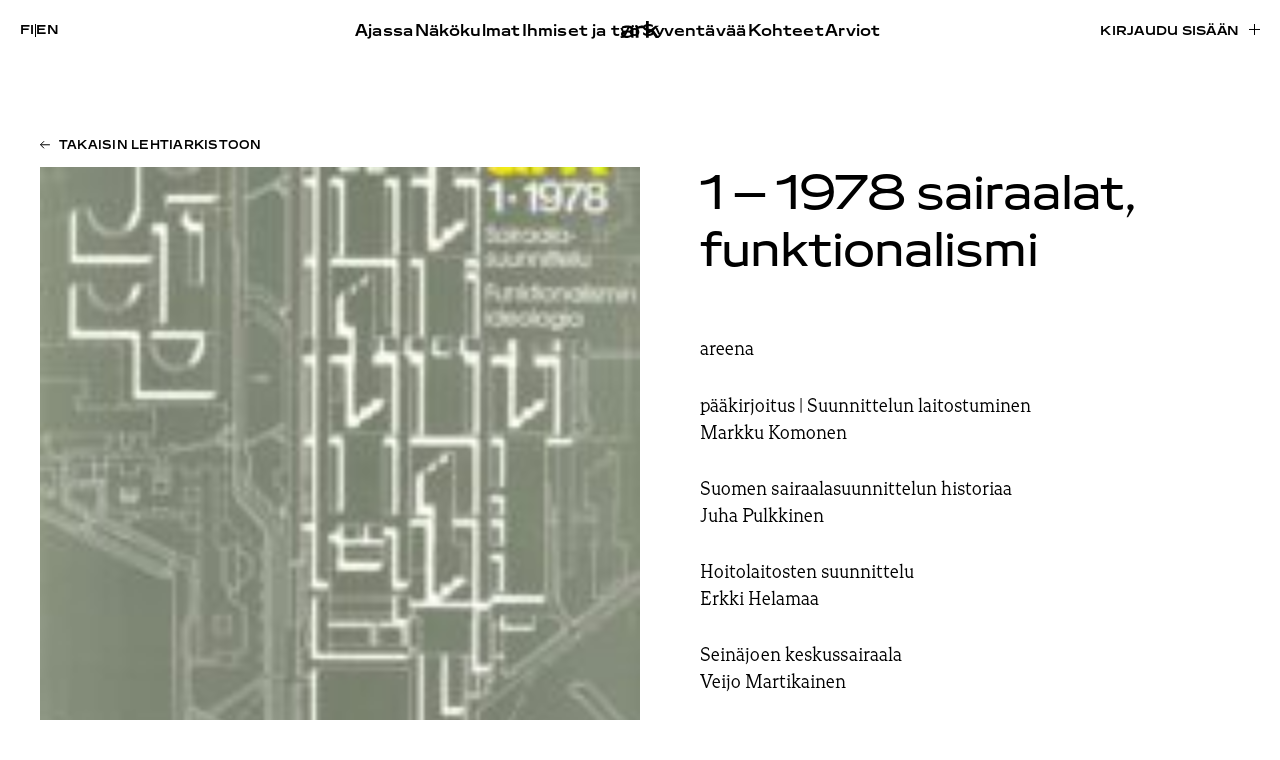

--- FILE ---
content_type: text/css
request_url: https://www.ark.fi/wp-content/litespeed/css/b61dd6409aa893818f61cab9c6b7a87f.css?ver=95cdf
body_size: 51827
content:
.wp-block-accordion{box-sizing:border-box}.wp-block-accordion-item.is-open>.wp-block-accordion-heading .wp-block-accordion-heading__toggle-icon{transform:rotate(45deg)}@media (prefers-reduced-motion:no-preference){.wp-block-accordion-item{transition:grid-template-rows .3s ease-out}.wp-block-accordion-item>.wp-block-accordion-heading .wp-block-accordion-heading__toggle-icon{transition:transform .2s ease-in-out}}.wp-block-accordion-heading{margin:0}.wp-block-accordion-heading__toggle{align-items:center;background-color:inherit!important;border:none;color:inherit!important;cursor:pointer;display:flex;font-family:inherit;font-size:inherit;font-style:inherit;font-weight:inherit;letter-spacing:inherit;line-height:inherit;overflow:hidden;padding:var(--wp--preset--spacing--20,1em) 0;text-align:inherit;text-decoration:inherit;text-transform:inherit;width:100%;word-spacing:inherit}.wp-block-accordion-heading__toggle:not(:focus-visible){outline:none}.wp-block-accordion-heading__toggle:focus,.wp-block-accordion-heading__toggle:hover{background-color:inherit!important;border:none;box-shadow:none;color:inherit;padding:var(--wp--preset--spacing--20,1em) 0;text-decoration:none}.wp-block-accordion-heading__toggle:focus-visible{outline:auto;outline-offset:0}.wp-block-accordion-heading__toggle:hover .wp-block-accordion-heading__toggle-title{text-decoration:underline}.wp-block-accordion-heading__toggle-title{flex:1}.wp-block-accordion-heading__toggle-icon{align-items:center;display:flex;height:1.2em;justify-content:center;width:1.2em}.wp-block-accordion-panel[aria-hidden=true],.wp-block-accordion-panel[inert]{display:none;margin-block-start:0}.wp-block-archives{box-sizing:border-box}.wp-block-archives-dropdown label{display:block}.wp-block-avatar{line-height:0}.wp-block-avatar,.wp-block-avatar img{box-sizing:border-box}.wp-block-avatar.aligncenter{text-align:center}.wp-block-audio{box-sizing:border-box}.wp-block-audio :where(figcaption){margin-bottom:1em;margin-top:.5em}.wp-block-audio audio{min-width:300px;width:100%}.wp-block-breadcrumbs{box-sizing:border-box}.wp-block-breadcrumbs ol{flex-wrap:wrap;list-style:none}.wp-block-breadcrumbs li,.wp-block-breadcrumbs ol{align-items:center;display:flex;margin:0;padding:0}.wp-block-breadcrumbs li:not(:last-child):after{content:var(--separator,"/");margin:0 .5em;opacity:.7}.wp-block-breadcrumbs span{color:inherit}.wp-block-button__link{align-content:center;box-sizing:border-box;cursor:pointer;display:inline-block;height:100%;text-align:center;word-break:break-word}.wp-block-button__link.aligncenter{text-align:center}.wp-block-button__link.alignright{text-align:right}:where(.wp-block-button__link){border-radius:9999px;box-shadow:none;padding:calc(.667em + 2px) calc(1.333em + 2px);text-decoration:none}.wp-block-button[style*=text-decoration] .wp-block-button__link{text-decoration:inherit}.wp-block-buttons>.wp-block-button.has-custom-width{max-width:none}.wp-block-buttons>.wp-block-button.has-custom-width .wp-block-button__link{width:100%}.wp-block-buttons>.wp-block-button.has-custom-font-size .wp-block-button__link{font-size:inherit}.wp-block-buttons>.wp-block-button.wp-block-button__width-25{width:calc(25% - var(--wp--style--block-gap, .5em)*.75)}.wp-block-buttons>.wp-block-button.wp-block-button__width-50{width:calc(50% - var(--wp--style--block-gap, .5em)*.5)}.wp-block-buttons>.wp-block-button.wp-block-button__width-75{width:calc(75% - var(--wp--style--block-gap, .5em)*.25)}.wp-block-buttons>.wp-block-button.wp-block-button__width-100{flex-basis:100%;width:100%}.wp-block-buttons.is-vertical>.wp-block-button.wp-block-button__width-25{width:25%}.wp-block-buttons.is-vertical>.wp-block-button.wp-block-button__width-50{width:50%}.wp-block-buttons.is-vertical>.wp-block-button.wp-block-button__width-75{width:75%}.wp-block-button.is-style-squared,.wp-block-button__link.wp-block-button.is-style-squared{border-radius:0}.wp-block-button.no-border-radius,.wp-block-button__link.no-border-radius{border-radius:0!important}:root :where(.wp-block-button .wp-block-button__link.is-style-outline),:root :where(.wp-block-button.is-style-outline>.wp-block-button__link){border:2px solid;padding:.667em 1.333em}:root :where(.wp-block-button .wp-block-button__link.is-style-outline:not(.has-text-color)),:root :where(.wp-block-button.is-style-outline>.wp-block-button__link:not(.has-text-color)){color:currentColor}:root :where(.wp-block-button .wp-block-button__link.is-style-outline:not(.has-background)),:root :where(.wp-block-button.is-style-outline>.wp-block-button__link:not(.has-background)){background-color:initial;background-image:none}.wp-block-buttons{box-sizing:border-box}.wp-block-buttons.is-vertical{flex-direction:column}.wp-block-buttons.is-vertical>.wp-block-button:last-child{margin-bottom:0}.wp-block-buttons>.wp-block-button{display:inline-block;margin:0}.wp-block-buttons.is-content-justification-left{justify-content:flex-start}.wp-block-buttons.is-content-justification-left.is-vertical{align-items:flex-start}.wp-block-buttons.is-content-justification-center{justify-content:center}.wp-block-buttons.is-content-justification-center.is-vertical{align-items:center}.wp-block-buttons.is-content-justification-right{justify-content:flex-end}.wp-block-buttons.is-content-justification-right.is-vertical{align-items:flex-end}.wp-block-buttons.is-content-justification-space-between{justify-content:space-between}.wp-block-buttons.aligncenter{text-align:center}.wp-block-buttons:not(.is-content-justification-space-between,.is-content-justification-right,.is-content-justification-left,.is-content-justification-center) .wp-block-button.aligncenter{margin-left:auto;margin-right:auto;width:100%}.wp-block-buttons[style*=text-decoration] .wp-block-button,.wp-block-buttons[style*=text-decoration] .wp-block-button__link{text-decoration:inherit}.wp-block-buttons.has-custom-font-size .wp-block-button__link{font-size:inherit}.wp-block-buttons .wp-block-button__link{width:100%}.wp-block-button.aligncenter,.wp-block-calendar{text-align:center}.wp-block-calendar td,.wp-block-calendar th{border:1px solid;padding:.25em}.wp-block-calendar th{font-weight:400}.wp-block-calendar caption{background-color:inherit}.wp-block-calendar table{border-collapse:collapse;width:100%}.wp-block-calendar table.has-background th{background-color:inherit}.wp-block-calendar table.has-text-color th{color:inherit}.wp-block-calendar :where(table:not(.has-text-color)){color:#40464d}.wp-block-calendar :where(table:not(.has-text-color)) td,.wp-block-calendar :where(table:not(.has-text-color)) th{border-color:#ddd}:where(.wp-block-calendar table:not(.has-background) th){background:#ddd}.wp-block-categories{box-sizing:border-box}.wp-block-categories.alignleft{margin-right:2em}.wp-block-categories.alignright{margin-left:2em}.wp-block-categories.wp-block-categories-dropdown.aligncenter{text-align:center}.wp-block-categories .wp-block-categories__label{display:block;width:100%}.wp-block-code{box-sizing:border-box}.wp-block-code code{
  /*!rtl:begin:ignore*/direction:ltr;display:block;font-family:inherit;overflow-wrap:break-word;text-align:initial;white-space:pre-wrap
  /*!rtl:end:ignore*/}.wp-block-columns{box-sizing:border-box;display:flex;flex-wrap:wrap!important}@media (min-width:782px){.wp-block-columns{flex-wrap:nowrap!important}}.wp-block-columns{align-items:normal!important}.wp-block-columns.are-vertically-aligned-top{align-items:flex-start}.wp-block-columns.are-vertically-aligned-center{align-items:center}.wp-block-columns.are-vertically-aligned-bottom{align-items:flex-end}@media (max-width:781px){.wp-block-columns:not(.is-not-stacked-on-mobile)>.wp-block-column{flex-basis:100%!important}}@media (min-width:782px){.wp-block-columns:not(.is-not-stacked-on-mobile)>.wp-block-column{flex-basis:0;flex-grow:1}.wp-block-columns:not(.is-not-stacked-on-mobile)>.wp-block-column[style*=flex-basis]{flex-grow:0}}.wp-block-columns.is-not-stacked-on-mobile{flex-wrap:nowrap!important}.wp-block-columns.is-not-stacked-on-mobile>.wp-block-column{flex-basis:0;flex-grow:1}.wp-block-columns.is-not-stacked-on-mobile>.wp-block-column[style*=flex-basis]{flex-grow:0}:where(.wp-block-columns){margin-bottom:1.75em}:where(.wp-block-columns.has-background){padding:1.25em 2.375em}.wp-block-column{flex-grow:1;min-width:0;overflow-wrap:break-word;word-break:break-word}.wp-block-column.is-vertically-aligned-top{align-self:flex-start}.wp-block-column.is-vertically-aligned-center{align-self:center}.wp-block-column.is-vertically-aligned-bottom{align-self:flex-end}.wp-block-column.is-vertically-aligned-stretch{align-self:stretch}.wp-block-column.is-vertically-aligned-bottom,.wp-block-column.is-vertically-aligned-center,.wp-block-column.is-vertically-aligned-top{width:100%}.wp-block-post-comments{box-sizing:border-box}.wp-block-post-comments .alignleft{float:left}.wp-block-post-comments .alignright{float:right}.wp-block-post-comments .navigation:after{clear:both;content:"";display:table}.wp-block-post-comments .commentlist{clear:both;list-style:none;margin:0;padding:0}.wp-block-post-comments .commentlist .comment{min-height:2.25em;padding-left:3.25em}.wp-block-post-comments .commentlist .comment p{font-size:1em;line-height:1.8;margin:1em 0}.wp-block-post-comments .commentlist .children{list-style:none;margin:0;padding:0}.wp-block-post-comments .comment-author{line-height:1.5}.wp-block-post-comments .comment-author .avatar{border-radius:1.5em;display:block;float:left;height:2.5em;margin-right:.75em;margin-top:.5em;width:2.5em}.wp-block-post-comments .comment-author cite{font-style:normal}.wp-block-post-comments .comment-meta{font-size:.875em;line-height:1.5}.wp-block-post-comments .comment-meta b{font-weight:400}.wp-block-post-comments .comment-meta .comment-awaiting-moderation{display:block;margin-bottom:1em;margin-top:1em}.wp-block-post-comments .comment-body .commentmetadata{font-size:.875em}.wp-block-post-comments .comment-form-author label,.wp-block-post-comments .comment-form-comment label,.wp-block-post-comments .comment-form-email label,.wp-block-post-comments .comment-form-url label{display:block;margin-bottom:.25em}.wp-block-post-comments .comment-form input:not([type=submit]):not([type=checkbox]),.wp-block-post-comments .comment-form textarea{box-sizing:border-box;display:block;width:100%}.wp-block-post-comments .comment-form-cookies-consent{display:flex;gap:.25em}.wp-block-post-comments .comment-form-cookies-consent #wp-comment-cookies-consent{margin-top:.35em}.wp-block-post-comments .comment-reply-title{margin-bottom:0}.wp-block-post-comments .comment-reply-title :where(small){font-size:var(--wp--preset--font-size--medium,smaller);margin-left:.5em}.wp-block-post-comments .reply{font-size:.875em;margin-bottom:1.4em}.wp-block-post-comments input:not([type=submit]),.wp-block-post-comments textarea{border:1px solid #949494;font-family:inherit;font-size:1em}.wp-block-post-comments input:not([type=submit]):not([type=checkbox]),.wp-block-post-comments textarea{padding:calc(.667em + 2px)}:where(.wp-block-post-comments input[type=submit]){border:none}.wp-block-comments{box-sizing:border-box}.wp-block-comments-pagination>.wp-block-comments-pagination-next,.wp-block-comments-pagination>.wp-block-comments-pagination-numbers,.wp-block-comments-pagination>.wp-block-comments-pagination-previous{font-size:inherit}.wp-block-comments-pagination .wp-block-comments-pagination-previous-arrow{display:inline-block;margin-right:1ch}.wp-block-comments-pagination .wp-block-comments-pagination-previous-arrow:not(.is-arrow-chevron){transform:scaleX(1)}.wp-block-comments-pagination .wp-block-comments-pagination-next-arrow{display:inline-block;margin-left:1ch}.wp-block-comments-pagination .wp-block-comments-pagination-next-arrow:not(.is-arrow-chevron){transform:scaleX(1)}.wp-block-comments-pagination.aligncenter{justify-content:center}.wp-block-comment-template{box-sizing:border-box;list-style:none;margin-bottom:0;max-width:100%;padding:0}.wp-block-comment-template li{clear:both}.wp-block-comment-template ol{list-style:none;margin-bottom:0;max-width:100%;padding-left:2rem}.wp-block-comment-template.alignleft{float:left}.wp-block-comment-template.aligncenter{margin-left:auto;margin-right:auto;width:fit-content}.wp-block-comment-template.alignright{float:right}.wp-block-comment-date{box-sizing:border-box}.comment-awaiting-moderation{display:block;font-size:.875em;line-height:1.5}.wp-block-comment-author-name,.wp-block-comment-content,.wp-block-comment-edit-link,.wp-block-comment-reply-link{box-sizing:border-box}.wp-block-cover,.wp-block-cover-image{align-items:center;background-position:50%;box-sizing:border-box;display:flex;justify-content:center;min-height:430px;overflow:hidden;overflow:clip;padding:1em;position:relative}.wp-block-cover .has-background-dim:not([class*=-background-color]),.wp-block-cover-image .has-background-dim:not([class*=-background-color]),.wp-block-cover-image.has-background-dim:not([class*=-background-color]),.wp-block-cover.has-background-dim:not([class*=-background-color]){background-color:#000}.wp-block-cover .has-background-dim.has-background-gradient,.wp-block-cover-image .has-background-dim.has-background-gradient{background-color:initial}.wp-block-cover-image.has-background-dim:before,.wp-block-cover.has-background-dim:before{background-color:inherit;content:""}.wp-block-cover .wp-block-cover__background,.wp-block-cover .wp-block-cover__gradient-background,.wp-block-cover-image .wp-block-cover__background,.wp-block-cover-image .wp-block-cover__gradient-background,.wp-block-cover-image.has-background-dim:not(.has-background-gradient):before,.wp-block-cover.has-background-dim:not(.has-background-gradient):before{bottom:0;left:0;opacity:.5;position:absolute;right:0;top:0}.wp-block-cover-image.has-background-dim.has-background-dim-10 .wp-block-cover__background,.wp-block-cover-image.has-background-dim.has-background-dim-10 .wp-block-cover__gradient-background,.wp-block-cover-image.has-background-dim.has-background-dim-10:not(.has-background-gradient):before,.wp-block-cover.has-background-dim.has-background-dim-10 .wp-block-cover__background,.wp-block-cover.has-background-dim.has-background-dim-10 .wp-block-cover__gradient-background,.wp-block-cover.has-background-dim.has-background-dim-10:not(.has-background-gradient):before{opacity:.1}.wp-block-cover-image.has-background-dim.has-background-dim-20 .wp-block-cover__background,.wp-block-cover-image.has-background-dim.has-background-dim-20 .wp-block-cover__gradient-background,.wp-block-cover-image.has-background-dim.has-background-dim-20:not(.has-background-gradient):before,.wp-block-cover.has-background-dim.has-background-dim-20 .wp-block-cover__background,.wp-block-cover.has-background-dim.has-background-dim-20 .wp-block-cover__gradient-background,.wp-block-cover.has-background-dim.has-background-dim-20:not(.has-background-gradient):before{opacity:.2}.wp-block-cover-image.has-background-dim.has-background-dim-30 .wp-block-cover__background,.wp-block-cover-image.has-background-dim.has-background-dim-30 .wp-block-cover__gradient-background,.wp-block-cover-image.has-background-dim.has-background-dim-30:not(.has-background-gradient):before,.wp-block-cover.has-background-dim.has-background-dim-30 .wp-block-cover__background,.wp-block-cover.has-background-dim.has-background-dim-30 .wp-block-cover__gradient-background,.wp-block-cover.has-background-dim.has-background-dim-30:not(.has-background-gradient):before{opacity:.3}.wp-block-cover-image.has-background-dim.has-background-dim-40 .wp-block-cover__background,.wp-block-cover-image.has-background-dim.has-background-dim-40 .wp-block-cover__gradient-background,.wp-block-cover-image.has-background-dim.has-background-dim-40:not(.has-background-gradient):before,.wp-block-cover.has-background-dim.has-background-dim-40 .wp-block-cover__background,.wp-block-cover.has-background-dim.has-background-dim-40 .wp-block-cover__gradient-background,.wp-block-cover.has-background-dim.has-background-dim-40:not(.has-background-gradient):before{opacity:.4}.wp-block-cover-image.has-background-dim.has-background-dim-50 .wp-block-cover__background,.wp-block-cover-image.has-background-dim.has-background-dim-50 .wp-block-cover__gradient-background,.wp-block-cover-image.has-background-dim.has-background-dim-50:not(.has-background-gradient):before,.wp-block-cover.has-background-dim.has-background-dim-50 .wp-block-cover__background,.wp-block-cover.has-background-dim.has-background-dim-50 .wp-block-cover__gradient-background,.wp-block-cover.has-background-dim.has-background-dim-50:not(.has-background-gradient):before{opacity:.5}.wp-block-cover-image.has-background-dim.has-background-dim-60 .wp-block-cover__background,.wp-block-cover-image.has-background-dim.has-background-dim-60 .wp-block-cover__gradient-background,.wp-block-cover-image.has-background-dim.has-background-dim-60:not(.has-background-gradient):before,.wp-block-cover.has-background-dim.has-background-dim-60 .wp-block-cover__background,.wp-block-cover.has-background-dim.has-background-dim-60 .wp-block-cover__gradient-background,.wp-block-cover.has-background-dim.has-background-dim-60:not(.has-background-gradient):before{opacity:.6}.wp-block-cover-image.has-background-dim.has-background-dim-70 .wp-block-cover__background,.wp-block-cover-image.has-background-dim.has-background-dim-70 .wp-block-cover__gradient-background,.wp-block-cover-image.has-background-dim.has-background-dim-70:not(.has-background-gradient):before,.wp-block-cover.has-background-dim.has-background-dim-70 .wp-block-cover__background,.wp-block-cover.has-background-dim.has-background-dim-70 .wp-block-cover__gradient-background,.wp-block-cover.has-background-dim.has-background-dim-70:not(.has-background-gradient):before{opacity:.7}.wp-block-cover-image.has-background-dim.has-background-dim-80 .wp-block-cover__background,.wp-block-cover-image.has-background-dim.has-background-dim-80 .wp-block-cover__gradient-background,.wp-block-cover-image.has-background-dim.has-background-dim-80:not(.has-background-gradient):before,.wp-block-cover.has-background-dim.has-background-dim-80 .wp-block-cover__background,.wp-block-cover.has-background-dim.has-background-dim-80 .wp-block-cover__gradient-background,.wp-block-cover.has-background-dim.has-background-dim-80:not(.has-background-gradient):before{opacity:.8}.wp-block-cover-image.has-background-dim.has-background-dim-90 .wp-block-cover__background,.wp-block-cover-image.has-background-dim.has-background-dim-90 .wp-block-cover__gradient-background,.wp-block-cover-image.has-background-dim.has-background-dim-90:not(.has-background-gradient):before,.wp-block-cover.has-background-dim.has-background-dim-90 .wp-block-cover__background,.wp-block-cover.has-background-dim.has-background-dim-90 .wp-block-cover__gradient-background,.wp-block-cover.has-background-dim.has-background-dim-90:not(.has-background-gradient):before{opacity:.9}.wp-block-cover-image.has-background-dim.has-background-dim-100 .wp-block-cover__background,.wp-block-cover-image.has-background-dim.has-background-dim-100 .wp-block-cover__gradient-background,.wp-block-cover-image.has-background-dim.has-background-dim-100:not(.has-background-gradient):before,.wp-block-cover.has-background-dim.has-background-dim-100 .wp-block-cover__background,.wp-block-cover.has-background-dim.has-background-dim-100 .wp-block-cover__gradient-background,.wp-block-cover.has-background-dim.has-background-dim-100:not(.has-background-gradient):before{opacity:1}.wp-block-cover .wp-block-cover__background.has-background-dim.has-background-dim-0,.wp-block-cover .wp-block-cover__gradient-background.has-background-dim.has-background-dim-0,.wp-block-cover-image .wp-block-cover__background.has-background-dim.has-background-dim-0,.wp-block-cover-image .wp-block-cover__gradient-background.has-background-dim.has-background-dim-0{opacity:0}.wp-block-cover .wp-block-cover__background.has-background-dim.has-background-dim-10,.wp-block-cover .wp-block-cover__gradient-background.has-background-dim.has-background-dim-10,.wp-block-cover-image .wp-block-cover__background.has-background-dim.has-background-dim-10,.wp-block-cover-image .wp-block-cover__gradient-background.has-background-dim.has-background-dim-10{opacity:.1}.wp-block-cover .wp-block-cover__background.has-background-dim.has-background-dim-20,.wp-block-cover .wp-block-cover__gradient-background.has-background-dim.has-background-dim-20,.wp-block-cover-image .wp-block-cover__background.has-background-dim.has-background-dim-20,.wp-block-cover-image .wp-block-cover__gradient-background.has-background-dim.has-background-dim-20{opacity:.2}.wp-block-cover .wp-block-cover__background.has-background-dim.has-background-dim-30,.wp-block-cover .wp-block-cover__gradient-background.has-background-dim.has-background-dim-30,.wp-block-cover-image .wp-block-cover__background.has-background-dim.has-background-dim-30,.wp-block-cover-image .wp-block-cover__gradient-background.has-background-dim.has-background-dim-30{opacity:.3}.wp-block-cover .wp-block-cover__background.has-background-dim.has-background-dim-40,.wp-block-cover .wp-block-cover__gradient-background.has-background-dim.has-background-dim-40,.wp-block-cover-image .wp-block-cover__background.has-background-dim.has-background-dim-40,.wp-block-cover-image .wp-block-cover__gradient-background.has-background-dim.has-background-dim-40{opacity:.4}.wp-block-cover .wp-block-cover__background.has-background-dim.has-background-dim-50,.wp-block-cover .wp-block-cover__gradient-background.has-background-dim.has-background-dim-50,.wp-block-cover-image .wp-block-cover__background.has-background-dim.has-background-dim-50,.wp-block-cover-image .wp-block-cover__gradient-background.has-background-dim.has-background-dim-50{opacity:.5}.wp-block-cover .wp-block-cover__background.has-background-dim.has-background-dim-60,.wp-block-cover .wp-block-cover__gradient-background.has-background-dim.has-background-dim-60,.wp-block-cover-image .wp-block-cover__background.has-background-dim.has-background-dim-60,.wp-block-cover-image .wp-block-cover__gradient-background.has-background-dim.has-background-dim-60{opacity:.6}.wp-block-cover .wp-block-cover__background.has-background-dim.has-background-dim-70,.wp-block-cover .wp-block-cover__gradient-background.has-background-dim.has-background-dim-70,.wp-block-cover-image .wp-block-cover__background.has-background-dim.has-background-dim-70,.wp-block-cover-image .wp-block-cover__gradient-background.has-background-dim.has-background-dim-70{opacity:.7}.wp-block-cover .wp-block-cover__background.has-background-dim.has-background-dim-80,.wp-block-cover .wp-block-cover__gradient-background.has-background-dim.has-background-dim-80,.wp-block-cover-image .wp-block-cover__background.has-background-dim.has-background-dim-80,.wp-block-cover-image .wp-block-cover__gradient-background.has-background-dim.has-background-dim-80{opacity:.8}.wp-block-cover .wp-block-cover__background.has-background-dim.has-background-dim-90,.wp-block-cover .wp-block-cover__gradient-background.has-background-dim.has-background-dim-90,.wp-block-cover-image .wp-block-cover__background.has-background-dim.has-background-dim-90,.wp-block-cover-image .wp-block-cover__gradient-background.has-background-dim.has-background-dim-90{opacity:.9}.wp-block-cover .wp-block-cover__background.has-background-dim.has-background-dim-100,.wp-block-cover .wp-block-cover__gradient-background.has-background-dim.has-background-dim-100,.wp-block-cover-image .wp-block-cover__background.has-background-dim.has-background-dim-100,.wp-block-cover-image .wp-block-cover__gradient-background.has-background-dim.has-background-dim-100{opacity:1}.wp-block-cover-image.alignleft,.wp-block-cover-image.alignright,.wp-block-cover.alignleft,.wp-block-cover.alignright{max-width:420px;width:100%}.wp-block-cover-image.aligncenter,.wp-block-cover-image.alignleft,.wp-block-cover-image.alignright,.wp-block-cover.aligncenter,.wp-block-cover.alignleft,.wp-block-cover.alignright{display:flex}.wp-block-cover .wp-block-cover__inner-container,.wp-block-cover-image .wp-block-cover__inner-container{color:inherit;position:relative;width:100%}.wp-block-cover-image.is-position-top-left,.wp-block-cover.is-position-top-left{align-items:flex-start;justify-content:flex-start}.wp-block-cover-image.is-position-top-center,.wp-block-cover.is-position-top-center{align-items:flex-start;justify-content:center}.wp-block-cover-image.is-position-top-right,.wp-block-cover.is-position-top-right{align-items:flex-start;justify-content:flex-end}.wp-block-cover-image.is-position-center-left,.wp-block-cover.is-position-center-left{align-items:center;justify-content:flex-start}.wp-block-cover-image.is-position-center-center,.wp-block-cover.is-position-center-center{align-items:center;justify-content:center}.wp-block-cover-image.is-position-center-right,.wp-block-cover.is-position-center-right{align-items:center;justify-content:flex-end}.wp-block-cover-image.is-position-bottom-left,.wp-block-cover.is-position-bottom-left{align-items:flex-end;justify-content:flex-start}.wp-block-cover-image.is-position-bottom-center,.wp-block-cover.is-position-bottom-center{align-items:flex-end;justify-content:center}.wp-block-cover-image.is-position-bottom-right,.wp-block-cover.is-position-bottom-right{align-items:flex-end;justify-content:flex-end}.wp-block-cover-image.has-custom-content-position.has-custom-content-position .wp-block-cover__inner-container,.wp-block-cover.has-custom-content-position.has-custom-content-position .wp-block-cover__inner-container{margin:0}.wp-block-cover-image.has-custom-content-position.has-custom-content-position.is-position-bottom-left .wp-block-cover__inner-container,.wp-block-cover-image.has-custom-content-position.has-custom-content-position.is-position-bottom-right .wp-block-cover__inner-container,.wp-block-cover-image.has-custom-content-position.has-custom-content-position.is-position-center-left .wp-block-cover__inner-container,.wp-block-cover-image.has-custom-content-position.has-custom-content-position.is-position-center-right .wp-block-cover__inner-container,.wp-block-cover-image.has-custom-content-position.has-custom-content-position.is-position-top-left .wp-block-cover__inner-container,.wp-block-cover-image.has-custom-content-position.has-custom-content-position.is-position-top-right .wp-block-cover__inner-container,.wp-block-cover.has-custom-content-position.has-custom-content-position.is-position-bottom-left .wp-block-cover__inner-container,.wp-block-cover.has-custom-content-position.has-custom-content-position.is-position-bottom-right .wp-block-cover__inner-container,.wp-block-cover.has-custom-content-position.has-custom-content-position.is-position-center-left .wp-block-cover__inner-container,.wp-block-cover.has-custom-content-position.has-custom-content-position.is-position-center-right .wp-block-cover__inner-container,.wp-block-cover.has-custom-content-position.has-custom-content-position.is-position-top-left .wp-block-cover__inner-container,.wp-block-cover.has-custom-content-position.has-custom-content-position.is-position-top-right .wp-block-cover__inner-container{margin:0;width:auto}.wp-block-cover .wp-block-cover__image-background,.wp-block-cover video.wp-block-cover__video-background,.wp-block-cover-image .wp-block-cover__image-background,.wp-block-cover-image video.wp-block-cover__video-background{border:none;bottom:0;box-shadow:none;height:100%;left:0;margin:0;max-height:none;max-width:none;object-fit:cover;outline:none;padding:0;position:absolute;right:0;top:0;width:100%}.wp-block-cover-image.has-parallax,.wp-block-cover.has-parallax,.wp-block-cover__image-background.has-parallax,video.wp-block-cover__video-background.has-parallax{background-attachment:fixed;background-repeat:no-repeat;background-size:cover}@supports (-webkit-touch-callout:inherit){.wp-block-cover-image.has-parallax,.wp-block-cover.has-parallax,.wp-block-cover__image-background.has-parallax,video.wp-block-cover__video-background.has-parallax{background-attachment:scroll}}@media (prefers-reduced-motion:reduce){.wp-block-cover-image.has-parallax,.wp-block-cover.has-parallax,.wp-block-cover__image-background.has-parallax,video.wp-block-cover__video-background.has-parallax{background-attachment:scroll}}.wp-block-cover-image.is-repeated,.wp-block-cover.is-repeated,.wp-block-cover__image-background.is-repeated,video.wp-block-cover__video-background.is-repeated{background-repeat:repeat;background-size:auto}.wp-block-cover-image-text,.wp-block-cover-image-text a,.wp-block-cover-image-text a:active,.wp-block-cover-image-text a:focus,.wp-block-cover-image-text a:hover,.wp-block-cover-text,.wp-block-cover-text a,.wp-block-cover-text a:active,.wp-block-cover-text a:focus,.wp-block-cover-text a:hover,section.wp-block-cover-image h2,section.wp-block-cover-image h2 a,section.wp-block-cover-image h2 a:active,section.wp-block-cover-image h2 a:focus,section.wp-block-cover-image h2 a:hover{color:#fff}.wp-block-cover-image .wp-block-cover.has-left-content{justify-content:flex-start}.wp-block-cover-image .wp-block-cover.has-right-content{justify-content:flex-end}.wp-block-cover-image.has-left-content .wp-block-cover-image-text,.wp-block-cover.has-left-content .wp-block-cover-text,section.wp-block-cover-image.has-left-content>h2{margin-left:0;text-align:left}.wp-block-cover-image.has-right-content .wp-block-cover-image-text,.wp-block-cover.has-right-content .wp-block-cover-text,section.wp-block-cover-image.has-right-content>h2{margin-right:0;text-align:right}.wp-block-cover .wp-block-cover-text,.wp-block-cover-image .wp-block-cover-image-text,section.wp-block-cover-image>h2{font-size:2em;line-height:1.25;margin-bottom:0;max-width:840px;padding:.44em;text-align:center;z-index:1}:where(.wp-block-cover-image:not(.has-text-color)),:where(.wp-block-cover:not(.has-text-color)){color:#fff}:where(.wp-block-cover-image.is-light:not(.has-text-color)),:where(.wp-block-cover.is-light:not(.has-text-color)){color:#000}:root :where(.wp-block-cover h1:not(.has-text-color)),:root :where(.wp-block-cover h2:not(.has-text-color)),:root :where(.wp-block-cover h3:not(.has-text-color)),:root :where(.wp-block-cover h4:not(.has-text-color)),:root :where(.wp-block-cover h5:not(.has-text-color)),:root :where(.wp-block-cover h6:not(.has-text-color)),:root :where(.wp-block-cover p:not(.has-text-color)){color:inherit}body:not(.editor-styles-wrapper) .wp-block-cover:not(.wp-block-cover:has(.wp-block-cover__background+.wp-block-cover__inner-container)) .wp-block-cover__image-background,body:not(.editor-styles-wrapper) .wp-block-cover:not(.wp-block-cover:has(.wp-block-cover__background+.wp-block-cover__inner-container)) .wp-block-cover__video-background{z-index:0}body:not(.editor-styles-wrapper) .wp-block-cover:not(.wp-block-cover:has(.wp-block-cover__background+.wp-block-cover__inner-container)) .wp-block-cover__background,body:not(.editor-styles-wrapper) .wp-block-cover:not(.wp-block-cover:has(.wp-block-cover__background+.wp-block-cover__inner-container)) .wp-block-cover__gradient-background,body:not(.editor-styles-wrapper) .wp-block-cover:not(.wp-block-cover:has(.wp-block-cover__background+.wp-block-cover__inner-container)) .wp-block-cover__inner-container,body:not(.editor-styles-wrapper) .wp-block-cover:not(.wp-block-cover:has(.wp-block-cover__background+.wp-block-cover__inner-container)).has-background-dim:not(.has-background-gradient):before{z-index:1}.has-modal-open body:not(.editor-styles-wrapper) .wp-block-cover:not(.wp-block-cover:has(.wp-block-cover__background+.wp-block-cover__inner-container)) .wp-block-cover__inner-container{z-index:auto}.wp-block-details{box-sizing:border-box}.wp-block-details summary{cursor:pointer}.wp-block-embed.alignleft,.wp-block-embed.alignright,.wp-block[data-align=left]>[data-type="core/embed"],.wp-block[data-align=right]>[data-type="core/embed"]{max-width:360px;width:100%}.wp-block-embed.alignleft .wp-block-embed__wrapper,.wp-block-embed.alignright .wp-block-embed__wrapper,.wp-block[data-align=left]>[data-type="core/embed"] .wp-block-embed__wrapper,.wp-block[data-align=right]>[data-type="core/embed"] .wp-block-embed__wrapper{min-width:280px}.wp-block-cover .wp-block-embed{min-height:240px;min-width:320px}.wp-block-embed{overflow-wrap:break-word}.wp-block-embed :where(figcaption){margin-bottom:1em;margin-top:.5em}.wp-block-embed iframe{max-width:100%}.wp-block-embed__wrapper{position:relative}.wp-embed-responsive .wp-has-aspect-ratio .wp-block-embed__wrapper:before{content:"";display:block;padding-top:50%}.wp-embed-responsive .wp-has-aspect-ratio iframe{bottom:0;height:100%;left:0;position:absolute;right:0;top:0;width:100%}.wp-embed-responsive .wp-embed-aspect-21-9 .wp-block-embed__wrapper:before{padding-top:42.85%}.wp-embed-responsive .wp-embed-aspect-18-9 .wp-block-embed__wrapper:before{padding-top:50%}.wp-embed-responsive .wp-embed-aspect-16-9 .wp-block-embed__wrapper:before{padding-top:56.25%}.wp-embed-responsive .wp-embed-aspect-4-3 .wp-block-embed__wrapper:before{padding-top:75%}.wp-embed-responsive .wp-embed-aspect-1-1 .wp-block-embed__wrapper:before{padding-top:100%}.wp-embed-responsive .wp-embed-aspect-9-16 .wp-block-embed__wrapper:before{padding-top:177.77%}.wp-embed-responsive .wp-embed-aspect-1-2 .wp-block-embed__wrapper:before{padding-top:200%}.wp-block-file{box-sizing:border-box}.wp-block-file:not(.wp-element-button){font-size:.8em}.wp-block-file.aligncenter{text-align:center}.wp-block-file.alignright{text-align:right}.wp-block-file *+.wp-block-file__button{margin-left:.75em}:where(.wp-block-file){margin-bottom:1.5em}.wp-block-file__embed{margin-bottom:1em}:where(.wp-block-file__button){border-radius:2em;display:inline-block;padding:.5em 1em}:where(.wp-block-file__button):where(a):active,:where(.wp-block-file__button):where(a):focus,:where(.wp-block-file__button):where(a):hover,:where(.wp-block-file__button):where(a):visited{box-shadow:none;color:#fff;opacity:.85;text-decoration:none}.wp-block-form-input__label{display:flex;flex-direction:column;gap:.25em;margin-bottom:.5em;width:100%}.wp-block-form-input__label.is-label-inline{align-items:center;flex-direction:row;gap:.5em}.wp-block-form-input__label.is-label-inline .wp-block-form-input__label-content{margin-bottom:.5em}.wp-block-form-input__label:has(input[type=checkbox]){flex-direction:row;width:fit-content}.wp-block-form-input__label:has(input[type=checkbox]) .wp-block-form-input__label-content{margin:0}.wp-block-form-input__label:has(.wp-block-form-input__label-content+input[type=checkbox]){flex-direction:row-reverse}.wp-block-form-input__label-content{width:fit-content}:where(.wp-block-form-input__input){font-size:1em;margin-bottom:.5em;padding:0 .5em}:where(.wp-block-form-input__input)[type=date],:where(.wp-block-form-input__input)[type=datetime-local],:where(.wp-block-form-input__input)[type=datetime],:where(.wp-block-form-input__input)[type=email],:where(.wp-block-form-input__input)[type=month],:where(.wp-block-form-input__input)[type=number],:where(.wp-block-form-input__input)[type=password],:where(.wp-block-form-input__input)[type=search],:where(.wp-block-form-input__input)[type=tel],:where(.wp-block-form-input__input)[type=text],:where(.wp-block-form-input__input)[type=time],:where(.wp-block-form-input__input)[type=url],:where(.wp-block-form-input__input)[type=week]{border-style:solid;border-width:1px;line-height:2;min-height:2em}textarea.wp-block-form-input__input{min-height:10em}.blocks-gallery-grid:not(.has-nested-images),.wp-block-gallery:not(.has-nested-images){display:flex;flex-wrap:wrap;list-style-type:none;margin:0;padding:0}.blocks-gallery-grid:not(.has-nested-images) .blocks-gallery-image,.blocks-gallery-grid:not(.has-nested-images) .blocks-gallery-item,.wp-block-gallery:not(.has-nested-images) .blocks-gallery-image,.wp-block-gallery:not(.has-nested-images) .blocks-gallery-item{display:flex;flex-direction:column;flex-grow:1;justify-content:center;margin:0 1em 1em 0;position:relative;width:calc(50% - 1em)}.blocks-gallery-grid:not(.has-nested-images) .blocks-gallery-image:nth-of-type(2n),.blocks-gallery-grid:not(.has-nested-images) .blocks-gallery-item:nth-of-type(2n),.wp-block-gallery:not(.has-nested-images) .blocks-gallery-image:nth-of-type(2n),.wp-block-gallery:not(.has-nested-images) .blocks-gallery-item:nth-of-type(2n){margin-right:0}.blocks-gallery-grid:not(.has-nested-images) .blocks-gallery-image figure,.blocks-gallery-grid:not(.has-nested-images) .blocks-gallery-item figure,.wp-block-gallery:not(.has-nested-images) .blocks-gallery-image figure,.wp-block-gallery:not(.has-nested-images) .blocks-gallery-item figure{align-items:flex-end;display:flex;height:100%;justify-content:flex-start;margin:0}.blocks-gallery-grid:not(.has-nested-images) .blocks-gallery-image img,.blocks-gallery-grid:not(.has-nested-images) .blocks-gallery-item img,.wp-block-gallery:not(.has-nested-images) .blocks-gallery-image img,.wp-block-gallery:not(.has-nested-images) .blocks-gallery-item img{display:block;height:auto;max-width:100%;width:auto}.blocks-gallery-grid:not(.has-nested-images) .blocks-gallery-image figcaption,.blocks-gallery-grid:not(.has-nested-images) .blocks-gallery-item figcaption,.wp-block-gallery:not(.has-nested-images) .blocks-gallery-image figcaption,.wp-block-gallery:not(.has-nested-images) .blocks-gallery-item figcaption{background:linear-gradient(0deg,#000000b3,#0000004d 70%,#0000);bottom:0;box-sizing:border-box;color:#fff;font-size:.8em;margin:0;max-height:100%;overflow:auto;padding:3em .77em .7em;position:absolute;text-align:center;width:100%;z-index:2}.blocks-gallery-grid:not(.has-nested-images) .blocks-gallery-image figcaption img,.blocks-gallery-grid:not(.has-nested-images) .blocks-gallery-item figcaption img,.wp-block-gallery:not(.has-nested-images) .blocks-gallery-image figcaption img,.wp-block-gallery:not(.has-nested-images) .blocks-gallery-item figcaption img{display:inline}.blocks-gallery-grid:not(.has-nested-images) figcaption,.wp-block-gallery:not(.has-nested-images) figcaption{flex-grow:1}.blocks-gallery-grid:not(.has-nested-images).is-cropped .blocks-gallery-image a,.blocks-gallery-grid:not(.has-nested-images).is-cropped .blocks-gallery-image img,.blocks-gallery-grid:not(.has-nested-images).is-cropped .blocks-gallery-item a,.blocks-gallery-grid:not(.has-nested-images).is-cropped .blocks-gallery-item img,.wp-block-gallery:not(.has-nested-images).is-cropped .blocks-gallery-image a,.wp-block-gallery:not(.has-nested-images).is-cropped .blocks-gallery-image img,.wp-block-gallery:not(.has-nested-images).is-cropped .blocks-gallery-item a,.wp-block-gallery:not(.has-nested-images).is-cropped .blocks-gallery-item img{flex:1;height:100%;object-fit:cover;width:100%}.blocks-gallery-grid:not(.has-nested-images).columns-1 .blocks-gallery-image,.blocks-gallery-grid:not(.has-nested-images).columns-1 .blocks-gallery-item,.wp-block-gallery:not(.has-nested-images).columns-1 .blocks-gallery-image,.wp-block-gallery:not(.has-nested-images).columns-1 .blocks-gallery-item{margin-right:0;width:100%}@media (min-width:600px){.blocks-gallery-grid:not(.has-nested-images).columns-3 .blocks-gallery-image,.blocks-gallery-grid:not(.has-nested-images).columns-3 .blocks-gallery-item,.wp-block-gallery:not(.has-nested-images).columns-3 .blocks-gallery-image,.wp-block-gallery:not(.has-nested-images).columns-3 .blocks-gallery-item{margin-right:1em;width:calc(33.33333% - .66667em)}.blocks-gallery-grid:not(.has-nested-images).columns-4 .blocks-gallery-image,.blocks-gallery-grid:not(.has-nested-images).columns-4 .blocks-gallery-item,.wp-block-gallery:not(.has-nested-images).columns-4 .blocks-gallery-image,.wp-block-gallery:not(.has-nested-images).columns-4 .blocks-gallery-item{margin-right:1em;width:calc(25% - .75em)}.blocks-gallery-grid:not(.has-nested-images).columns-5 .blocks-gallery-image,.blocks-gallery-grid:not(.has-nested-images).columns-5 .blocks-gallery-item,.wp-block-gallery:not(.has-nested-images).columns-5 .blocks-gallery-image,.wp-block-gallery:not(.has-nested-images).columns-5 .blocks-gallery-item{margin-right:1em;width:calc(20% - .8em)}.blocks-gallery-grid:not(.has-nested-images).columns-6 .blocks-gallery-image,.blocks-gallery-grid:not(.has-nested-images).columns-6 .blocks-gallery-item,.wp-block-gallery:not(.has-nested-images).columns-6 .blocks-gallery-image,.wp-block-gallery:not(.has-nested-images).columns-6 .blocks-gallery-item{margin-right:1em;width:calc(16.66667% - .83333em)}.blocks-gallery-grid:not(.has-nested-images).columns-7 .blocks-gallery-image,.blocks-gallery-grid:not(.has-nested-images).columns-7 .blocks-gallery-item,.wp-block-gallery:not(.has-nested-images).columns-7 .blocks-gallery-image,.wp-block-gallery:not(.has-nested-images).columns-7 .blocks-gallery-item{margin-right:1em;width:calc(14.28571% - .85714em)}.blocks-gallery-grid:not(.has-nested-images).columns-8 .blocks-gallery-image,.blocks-gallery-grid:not(.has-nested-images).columns-8 .blocks-gallery-item,.wp-block-gallery:not(.has-nested-images).columns-8 .blocks-gallery-image,.wp-block-gallery:not(.has-nested-images).columns-8 .blocks-gallery-item{margin-right:1em;width:calc(12.5% - .875em)}.blocks-gallery-grid:not(.has-nested-images).columns-1 .blocks-gallery-image:nth-of-type(1n),.blocks-gallery-grid:not(.has-nested-images).columns-1 .blocks-gallery-item:nth-of-type(1n),.blocks-gallery-grid:not(.has-nested-images).columns-2 .blocks-gallery-image:nth-of-type(2n),.blocks-gallery-grid:not(.has-nested-images).columns-2 .blocks-gallery-item:nth-of-type(2n),.blocks-gallery-grid:not(.has-nested-images).columns-3 .blocks-gallery-image:nth-of-type(3n),.blocks-gallery-grid:not(.has-nested-images).columns-3 .blocks-gallery-item:nth-of-type(3n),.blocks-gallery-grid:not(.has-nested-images).columns-4 .blocks-gallery-image:nth-of-type(4n),.blocks-gallery-grid:not(.has-nested-images).columns-4 .blocks-gallery-item:nth-of-type(4n),.blocks-gallery-grid:not(.has-nested-images).columns-5 .blocks-gallery-image:nth-of-type(5n),.blocks-gallery-grid:not(.has-nested-images).columns-5 .blocks-gallery-item:nth-of-type(5n),.blocks-gallery-grid:not(.has-nested-images).columns-6 .blocks-gallery-image:nth-of-type(6n),.blocks-gallery-grid:not(.has-nested-images).columns-6 .blocks-gallery-item:nth-of-type(6n),.blocks-gallery-grid:not(.has-nested-images).columns-7 .blocks-gallery-image:nth-of-type(7n),.blocks-gallery-grid:not(.has-nested-images).columns-7 .blocks-gallery-item:nth-of-type(7n),.blocks-gallery-grid:not(.has-nested-images).columns-8 .blocks-gallery-image:nth-of-type(8n),.blocks-gallery-grid:not(.has-nested-images).columns-8 .blocks-gallery-item:nth-of-type(8n),.wp-block-gallery:not(.has-nested-images).columns-1 .blocks-gallery-image:nth-of-type(1n),.wp-block-gallery:not(.has-nested-images).columns-1 .blocks-gallery-item:nth-of-type(1n),.wp-block-gallery:not(.has-nested-images).columns-2 .blocks-gallery-image:nth-of-type(2n),.wp-block-gallery:not(.has-nested-images).columns-2 .blocks-gallery-item:nth-of-type(2n),.wp-block-gallery:not(.has-nested-images).columns-3 .blocks-gallery-image:nth-of-type(3n),.wp-block-gallery:not(.has-nested-images).columns-3 .blocks-gallery-item:nth-of-type(3n),.wp-block-gallery:not(.has-nested-images).columns-4 .blocks-gallery-image:nth-of-type(4n),.wp-block-gallery:not(.has-nested-images).columns-4 .blocks-gallery-item:nth-of-type(4n),.wp-block-gallery:not(.has-nested-images).columns-5 .blocks-gallery-image:nth-of-type(5n),.wp-block-gallery:not(.has-nested-images).columns-5 .blocks-gallery-item:nth-of-type(5n),.wp-block-gallery:not(.has-nested-images).columns-6 .blocks-gallery-image:nth-of-type(6n),.wp-block-gallery:not(.has-nested-images).columns-6 .blocks-gallery-item:nth-of-type(6n),.wp-block-gallery:not(.has-nested-images).columns-7 .blocks-gallery-image:nth-of-type(7n),.wp-block-gallery:not(.has-nested-images).columns-7 .blocks-gallery-item:nth-of-type(7n),.wp-block-gallery:not(.has-nested-images).columns-8 .blocks-gallery-image:nth-of-type(8n),.wp-block-gallery:not(.has-nested-images).columns-8 .blocks-gallery-item:nth-of-type(8n){margin-right:0}}.blocks-gallery-grid:not(.has-nested-images) .blocks-gallery-image:last-child,.blocks-gallery-grid:not(.has-nested-images) .blocks-gallery-item:last-child,.wp-block-gallery:not(.has-nested-images) .blocks-gallery-image:last-child,.wp-block-gallery:not(.has-nested-images) .blocks-gallery-item:last-child{margin-right:0}.blocks-gallery-grid:not(.has-nested-images).alignleft,.blocks-gallery-grid:not(.has-nested-images).alignright,.wp-block-gallery:not(.has-nested-images).alignleft,.wp-block-gallery:not(.has-nested-images).alignright{max-width:420px;width:100%}.blocks-gallery-grid:not(.has-nested-images).aligncenter .blocks-gallery-item figure,.wp-block-gallery:not(.has-nested-images).aligncenter .blocks-gallery-item figure{justify-content:center}.wp-block-gallery:not(.is-cropped) .blocks-gallery-item{align-self:flex-start}figure.wp-block-gallery.has-nested-images{align-items:normal}.wp-block-gallery.has-nested-images figure.wp-block-image:not(#individual-image){margin:0;width:calc(50% - var(--wp--style--unstable-gallery-gap, 16px)/2)}.wp-block-gallery.has-nested-images figure.wp-block-image{box-sizing:border-box;display:flex;flex-direction:column;flex-grow:1;justify-content:center;max-width:100%;position:relative}.wp-block-gallery.has-nested-images figure.wp-block-image>a,.wp-block-gallery.has-nested-images figure.wp-block-image>div{flex-direction:column;flex-grow:1;margin:0}.wp-block-gallery.has-nested-images figure.wp-block-image img{display:block;height:auto;max-width:100%!important;width:auto}.wp-block-gallery.has-nested-images figure.wp-block-image figcaption,.wp-block-gallery.has-nested-images figure.wp-block-image:has(figcaption):before{bottom:0;left:0;max-height:100%;position:absolute;right:0}.wp-block-gallery.has-nested-images figure.wp-block-image:has(figcaption):before{backdrop-filter:blur(3px);content:"";height:100%;-webkit-mask-image:linear-gradient(0deg,#000 20%,#0000);mask-image:linear-gradient(0deg,#000 20%,#0000);max-height:40%;pointer-events:none}.wp-block-gallery.has-nested-images figure.wp-block-image figcaption{box-sizing:border-box;color:#fff;font-size:13px;margin:0;overflow:auto;padding:1em;text-align:center;text-shadow:0 0 1.5px #000}.wp-block-gallery.has-nested-images figure.wp-block-image figcaption::-webkit-scrollbar{height:12px;width:12px}.wp-block-gallery.has-nested-images figure.wp-block-image figcaption::-webkit-scrollbar-track{background-color:initial}.wp-block-gallery.has-nested-images figure.wp-block-image figcaption::-webkit-scrollbar-thumb{background-clip:padding-box;background-color:initial;border:3px solid #0000;border-radius:8px}.wp-block-gallery.has-nested-images figure.wp-block-image figcaption:focus-within::-webkit-scrollbar-thumb,.wp-block-gallery.has-nested-images figure.wp-block-image figcaption:focus::-webkit-scrollbar-thumb,.wp-block-gallery.has-nested-images figure.wp-block-image figcaption:hover::-webkit-scrollbar-thumb{background-color:#fffc}.wp-block-gallery.has-nested-images figure.wp-block-image figcaption{scrollbar-color:#0000 #0000;scrollbar-gutter:stable both-edges;scrollbar-width:thin}.wp-block-gallery.has-nested-images figure.wp-block-image figcaption:focus,.wp-block-gallery.has-nested-images figure.wp-block-image figcaption:focus-within,.wp-block-gallery.has-nested-images figure.wp-block-image figcaption:hover{scrollbar-color:#fffc #0000}.wp-block-gallery.has-nested-images figure.wp-block-image figcaption{will-change:transform}@media (hover:none){.wp-block-gallery.has-nested-images figure.wp-block-image figcaption{scrollbar-color:#fffc #0000}}.wp-block-gallery.has-nested-images figure.wp-block-image figcaption{background:linear-gradient(0deg,#0006,#0000)}.wp-block-gallery.has-nested-images figure.wp-block-image figcaption img{display:inline}.wp-block-gallery.has-nested-images figure.wp-block-image figcaption a{color:inherit}.wp-block-gallery.has-nested-images figure.wp-block-image.has-custom-border img{box-sizing:border-box}.wp-block-gallery.has-nested-images figure.wp-block-image.has-custom-border>a,.wp-block-gallery.has-nested-images figure.wp-block-image.has-custom-border>div,.wp-block-gallery.has-nested-images figure.wp-block-image.is-style-rounded>a,.wp-block-gallery.has-nested-images figure.wp-block-image.is-style-rounded>div{flex:1 1 auto}.wp-block-gallery.has-nested-images figure.wp-block-image.has-custom-border figcaption,.wp-block-gallery.has-nested-images figure.wp-block-image.is-style-rounded figcaption{background:none;color:inherit;flex:initial;margin:0;padding:10px 10px 9px;position:relative;text-shadow:none}.wp-block-gallery.has-nested-images figure.wp-block-image.has-custom-border:before,.wp-block-gallery.has-nested-images figure.wp-block-image.is-style-rounded:before{content:none}.wp-block-gallery.has-nested-images figcaption{flex-basis:100%;flex-grow:1;text-align:center}.wp-block-gallery.has-nested-images:not(.is-cropped) figure.wp-block-image:not(#individual-image){margin-bottom:auto;margin-top:0}.wp-block-gallery.has-nested-images.is-cropped figure.wp-block-image:not(#individual-image){align-self:inherit}.wp-block-gallery.has-nested-images.is-cropped figure.wp-block-image:not(#individual-image)>a,.wp-block-gallery.has-nested-images.is-cropped figure.wp-block-image:not(#individual-image)>div:not(.components-drop-zone){display:flex}.wp-block-gallery.has-nested-images.is-cropped figure.wp-block-image:not(#individual-image) a,.wp-block-gallery.has-nested-images.is-cropped figure.wp-block-image:not(#individual-image) img{flex:1 0 0%;height:100%;object-fit:cover;width:100%}.wp-block-gallery.has-nested-images.columns-1 figure.wp-block-image:not(#individual-image){width:100%}@media (min-width:600px){.wp-block-gallery.has-nested-images.columns-3 figure.wp-block-image:not(#individual-image){width:calc(33.33333% - var(--wp--style--unstable-gallery-gap, 16px)*.66667)}.wp-block-gallery.has-nested-images.columns-4 figure.wp-block-image:not(#individual-image){width:calc(25% - var(--wp--style--unstable-gallery-gap, 16px)*.75)}.wp-block-gallery.has-nested-images.columns-5 figure.wp-block-image:not(#individual-image){width:calc(20% - var(--wp--style--unstable-gallery-gap, 16px)*.8)}.wp-block-gallery.has-nested-images.columns-6 figure.wp-block-image:not(#individual-image){width:calc(16.66667% - var(--wp--style--unstable-gallery-gap, 16px)*.83333)}.wp-block-gallery.has-nested-images.columns-7 figure.wp-block-image:not(#individual-image){width:calc(14.28571% - var(--wp--style--unstable-gallery-gap, 16px)*.85714)}.wp-block-gallery.has-nested-images.columns-8 figure.wp-block-image:not(#individual-image){width:calc(12.5% - var(--wp--style--unstable-gallery-gap, 16px)*.875)}.wp-block-gallery.has-nested-images.columns-default figure.wp-block-image:not(#individual-image){width:calc(33.33% - var(--wp--style--unstable-gallery-gap, 16px)*.66667)}.wp-block-gallery.has-nested-images.columns-default figure.wp-block-image:not(#individual-image):first-child:nth-last-child(2),.wp-block-gallery.has-nested-images.columns-default figure.wp-block-image:not(#individual-image):first-child:nth-last-child(2)~figure.wp-block-image:not(#individual-image){width:calc(50% - var(--wp--style--unstable-gallery-gap, 16px)*.5)}.wp-block-gallery.has-nested-images.columns-default figure.wp-block-image:not(#individual-image):first-child:last-child{width:100%}}.wp-block-gallery.has-nested-images.alignleft,.wp-block-gallery.has-nested-images.alignright{max-width:420px;width:100%}.wp-block-gallery.has-nested-images.aligncenter{justify-content:center}.wp-block-group{box-sizing:border-box}:where(.wp-block-group.wp-block-group-is-layout-constrained){position:relative}h1:where(.wp-block-heading).has-background,h2:where(.wp-block-heading).has-background,h3:where(.wp-block-heading).has-background,h4:where(.wp-block-heading).has-background,h5:where(.wp-block-heading).has-background,h6:where(.wp-block-heading).has-background{padding:1.25em 2.375em}h1.has-text-align-left[style*=writing-mode]:where([style*=vertical-lr]),h1.has-text-align-right[style*=writing-mode]:where([style*=vertical-rl]),h2.has-text-align-left[style*=writing-mode]:where([style*=vertical-lr]),h2.has-text-align-right[style*=writing-mode]:where([style*=vertical-rl]),h3.has-text-align-left[style*=writing-mode]:where([style*=vertical-lr]),h3.has-text-align-right[style*=writing-mode]:where([style*=vertical-rl]),h4.has-text-align-left[style*=writing-mode]:where([style*=vertical-lr]),h4.has-text-align-right[style*=writing-mode]:where([style*=vertical-rl]),h5.has-text-align-left[style*=writing-mode]:where([style*=vertical-lr]),h5.has-text-align-right[style*=writing-mode]:where([style*=vertical-rl]),h6.has-text-align-left[style*=writing-mode]:where([style*=vertical-lr]),h6.has-text-align-right[style*=writing-mode]:where([style*=vertical-rl]){rotate:180deg}.wp-block-image>a,.wp-block-image>figure>a{display:inline-block}.wp-block-image img{box-sizing:border-box;height:auto;max-width:100%;vertical-align:bottom}@media not (prefers-reduced-motion){.wp-block-image img.hide{visibility:hidden}.wp-block-image img.show{animation:show-content-image .4s}}.wp-block-image[style*=border-radius] img,.wp-block-image[style*=border-radius]>a{border-radius:inherit}.wp-block-image.has-custom-border img{box-sizing:border-box}.wp-block-image.aligncenter{text-align:center}.wp-block-image.alignfull>a,.wp-block-image.alignwide>a{width:100%}.wp-block-image.alignfull img,.wp-block-image.alignwide img{height:auto;width:100%}.wp-block-image .aligncenter,.wp-block-image .alignleft,.wp-block-image .alignright,.wp-block-image.aligncenter,.wp-block-image.alignleft,.wp-block-image.alignright{display:table}.wp-block-image .aligncenter>figcaption,.wp-block-image .alignleft>figcaption,.wp-block-image .alignright>figcaption,.wp-block-image.aligncenter>figcaption,.wp-block-image.alignleft>figcaption,.wp-block-image.alignright>figcaption{caption-side:bottom;display:table-caption}.wp-block-image .alignleft{float:left;margin:.5em 1em .5em 0}.wp-block-image .alignright{float:right;margin:.5em 0 .5em 1em}.wp-block-image .aligncenter{margin-left:auto;margin-right:auto}.wp-block-image :where(figcaption){margin-bottom:1em;margin-top:.5em}.wp-block-image.is-style-circle-mask img{border-radius:9999px}@supports ((-webkit-mask-image:none) or (mask-image:none)) or (-webkit-mask-image:none){.wp-block-image.is-style-circle-mask img{border-radius:0;-webkit-mask-image:url('data:image/svg+xml;utf8,<svg viewBox="0 0 100 100" xmlns="http://www.w3.org/2000/svg"><circle cx="50" cy="50" r="50"/></svg>');mask-image:url('data:image/svg+xml;utf8,<svg viewBox="0 0 100 100" xmlns="http://www.w3.org/2000/svg"><circle cx="50" cy="50" r="50"/></svg>');mask-mode:alpha;-webkit-mask-position:center;mask-position:center;-webkit-mask-repeat:no-repeat;mask-repeat:no-repeat;-webkit-mask-size:contain;mask-size:contain}}:root :where(.wp-block-image.is-style-rounded img,.wp-block-image .is-style-rounded img){border-radius:9999px}.wp-block-image figure{margin:0}.wp-lightbox-container{display:flex;flex-direction:column;position:relative}.wp-lightbox-container img{cursor:zoom-in}.wp-lightbox-container img:hover+button{opacity:1}.wp-lightbox-container button{align-items:center;backdrop-filter:blur(16px) saturate(180%);background-color:#5a5a5a40;border:none;border-radius:4px;cursor:zoom-in;display:flex;height:20px;justify-content:center;opacity:0;padding:0;position:absolute;right:16px;text-align:center;top:16px;width:20px;z-index:100}@media not (prefers-reduced-motion){.wp-lightbox-container button{transition:opacity .2s ease}}.wp-lightbox-container button:focus-visible{outline:3px auto #5a5a5a40;outline:3px auto -webkit-focus-ring-color;outline-offset:3px}.wp-lightbox-container button:hover{cursor:pointer;opacity:1}.wp-lightbox-container button:focus{opacity:1}.wp-lightbox-container button:focus,.wp-lightbox-container button:hover,.wp-lightbox-container button:not(:hover):not(:active):not(.has-background){background-color:#5a5a5a40;border:none}.wp-lightbox-overlay{box-sizing:border-box;cursor:zoom-out;height:100vh;left:0;overflow:hidden;position:fixed;top:0;visibility:hidden;width:100%;z-index:100000}.wp-lightbox-overlay .close-button{align-items:center;cursor:pointer;display:flex;justify-content:center;min-height:40px;min-width:40px;padding:0;position:absolute;right:calc(env(safe-area-inset-right) + 16px);top:calc(env(safe-area-inset-top) + 16px);z-index:5000000}.wp-lightbox-overlay .close-button:focus,.wp-lightbox-overlay .close-button:hover,.wp-lightbox-overlay .close-button:not(:hover):not(:active):not(.has-background){background:none;border:none}.wp-lightbox-overlay .lightbox-image-container{height:var(--wp--lightbox-container-height);left:50%;overflow:hidden;position:absolute;top:50%;transform:translate(-50%,-50%);transform-origin:top left;width:var(--wp--lightbox-container-width);z-index:9999999999}.wp-lightbox-overlay .wp-block-image{align-items:center;box-sizing:border-box;display:flex;height:100%;justify-content:center;margin:0;position:relative;transform-origin:0 0;width:100%;z-index:3000000}.wp-lightbox-overlay .wp-block-image img{height:var(--wp--lightbox-image-height);min-height:var(--wp--lightbox-image-height);min-width:var(--wp--lightbox-image-width);width:var(--wp--lightbox-image-width)}.wp-lightbox-overlay .wp-block-image figcaption{display:none}.wp-lightbox-overlay button{background:none;border:none}.wp-lightbox-overlay .scrim{background-color:#fff;height:100%;opacity:.9;position:absolute;width:100%;z-index:2000000}.wp-lightbox-overlay.active{visibility:visible}@media not (prefers-reduced-motion){.wp-lightbox-overlay.active{animation:turn-on-visibility .25s both}.wp-lightbox-overlay.active img{animation:turn-on-visibility .35s both}.wp-lightbox-overlay.show-closing-animation:not(.active){animation:turn-off-visibility .35s both}.wp-lightbox-overlay.show-closing-animation:not(.active) img{animation:turn-off-visibility .25s both}.wp-lightbox-overlay.zoom.active{animation:none;opacity:1;visibility:visible}.wp-lightbox-overlay.zoom.active .lightbox-image-container{animation:lightbox-zoom-in .4s}.wp-lightbox-overlay.zoom.active .lightbox-image-container img{animation:none}.wp-lightbox-overlay.zoom.active .scrim{animation:turn-on-visibility .4s forwards}.wp-lightbox-overlay.zoom.show-closing-animation:not(.active){animation:none}.wp-lightbox-overlay.zoom.show-closing-animation:not(.active) .lightbox-image-container{animation:lightbox-zoom-out .4s}.wp-lightbox-overlay.zoom.show-closing-animation:not(.active) .lightbox-image-container img{animation:none}.wp-lightbox-overlay.zoom.show-closing-animation:not(.active) .scrim{animation:turn-off-visibility .4s forwards}}@keyframes show-content-image{0%{visibility:hidden}99%{visibility:hidden}to{visibility:visible}}@keyframes turn-on-visibility{0%{opacity:0}to{opacity:1}}@keyframes turn-off-visibility{0%{opacity:1;visibility:visible}99%{opacity:0;visibility:visible}to{opacity:0;visibility:hidden}}@keyframes lightbox-zoom-in{0%{transform:translate(calc((-100vw + var(--wp--lightbox-scrollbar-width))/2 + var(--wp--lightbox-initial-left-position)),calc(-50vh + var(--wp--lightbox-initial-top-position))) scale(var(--wp--lightbox-scale))}to{transform:translate(-50%,-50%) scale(1)}}@keyframes lightbox-zoom-out{0%{transform:translate(-50%,-50%) scale(1);visibility:visible}99%{visibility:visible}to{transform:translate(calc((-100vw + var(--wp--lightbox-scrollbar-width))/2 + var(--wp--lightbox-initial-left-position)),calc(-50vh + var(--wp--lightbox-initial-top-position))) scale(var(--wp--lightbox-scale));visibility:hidden}}ol.wp-block-latest-comments{box-sizing:border-box;margin-left:0}:where(.wp-block-latest-comments:not([style*=line-height] .wp-block-latest-comments__comment)){line-height:1.1}:where(.wp-block-latest-comments:not([style*=line-height] .wp-block-latest-comments__comment-excerpt p)){line-height:1.8}.has-dates :where(.wp-block-latest-comments:not([style*=line-height])),.has-excerpts :where(.wp-block-latest-comments:not([style*=line-height])){line-height:1.5}.wp-block-latest-comments .wp-block-latest-comments{padding-left:0}.wp-block-latest-comments__comment{list-style:none;margin-bottom:1em}.has-avatars .wp-block-latest-comments__comment{list-style:none;min-height:2.25em}.has-avatars .wp-block-latest-comments__comment .wp-block-latest-comments__comment-excerpt,.has-avatars .wp-block-latest-comments__comment .wp-block-latest-comments__comment-meta{margin-left:3.25em}.wp-block-latest-comments__comment-excerpt p{font-size:.875em;margin:.36em 0 1.4em}.wp-block-latest-comments__comment-date{display:block;font-size:.75em}.wp-block-latest-comments .avatar,.wp-block-latest-comments__comment-avatar{border-radius:1.5em;display:block;float:left;height:2.5em;margin-right:.75em;width:2.5em}.wp-block-latest-comments[class*=-font-size] a,.wp-block-latest-comments[style*=font-size] a{font-size:inherit}.wp-block-latest-posts{box-sizing:border-box}.wp-block-latest-posts.alignleft{margin-right:2em}.wp-block-latest-posts.alignright{margin-left:2em}.wp-block-latest-posts.wp-block-latest-posts__list{list-style:none}.wp-block-latest-posts.wp-block-latest-posts__list li{clear:both;overflow-wrap:break-word}.wp-block-latest-posts.is-grid{display:flex;flex-wrap:wrap}.wp-block-latest-posts.is-grid li{margin:0 1.25em 1.25em 0;width:100%}@media (min-width:600px){.wp-block-latest-posts.columns-2 li{width:calc(50% - .625em)}.wp-block-latest-posts.columns-2 li:nth-child(2n){margin-right:0}.wp-block-latest-posts.columns-3 li{width:calc(33.33333% - .83333em)}.wp-block-latest-posts.columns-3 li:nth-child(3n){margin-right:0}.wp-block-latest-posts.columns-4 li{width:calc(25% - .9375em)}.wp-block-latest-posts.columns-4 li:nth-child(4n){margin-right:0}.wp-block-latest-posts.columns-5 li{width:calc(20% - 1em)}.wp-block-latest-posts.columns-5 li:nth-child(5n){margin-right:0}.wp-block-latest-posts.columns-6 li{width:calc(16.66667% - 1.04167em)}.wp-block-latest-posts.columns-6 li:nth-child(6n){margin-right:0}}:root :where(.wp-block-latest-posts.is-grid){padding:0}:root :where(.wp-block-latest-posts.wp-block-latest-posts__list){padding-left:0}.wp-block-latest-posts__post-author,.wp-block-latest-posts__post-date{display:block;font-size:.8125em}.wp-block-latest-posts__post-excerpt,.wp-block-latest-posts__post-full-content{margin-bottom:1em;margin-top:.5em}.wp-block-latest-posts__featured-image a{display:inline-block}.wp-block-latest-posts__featured-image img{height:auto;max-width:100%;width:auto}.wp-block-latest-posts__featured-image.alignleft{float:left;margin-right:1em}.wp-block-latest-posts__featured-image.alignright{float:right;margin-left:1em}.wp-block-latest-posts__featured-image.aligncenter{margin-bottom:1em;text-align:center}ol,ul{box-sizing:border-box}:root :where(.wp-block-list.has-background){padding:1.25em 2.375em}.wp-block-loginout{box-sizing:border-box}.wp-block-math{overflow-x:auto;overflow-y:hidden}.wp-block-media-text{box-sizing:border-box;
  /*!rtl:begin:ignore*/direction:ltr;
  /*!rtl:end:ignore*/display:grid;grid-template-columns:50% 1fr;grid-template-rows:auto}.wp-block-media-text.has-media-on-the-right{grid-template-columns:1fr 50%}.wp-block-media-text.is-vertically-aligned-top>.wp-block-media-text__content,.wp-block-media-text.is-vertically-aligned-top>.wp-block-media-text__media{align-self:start}.wp-block-media-text.is-vertically-aligned-center>.wp-block-media-text__content,.wp-block-media-text.is-vertically-aligned-center>.wp-block-media-text__media,.wp-block-media-text>.wp-block-media-text__content,.wp-block-media-text>.wp-block-media-text__media{align-self:center}.wp-block-media-text.is-vertically-aligned-bottom>.wp-block-media-text__content,.wp-block-media-text.is-vertically-aligned-bottom>.wp-block-media-text__media{align-self:end}.wp-block-media-text>.wp-block-media-text__media{
  /*!rtl:begin:ignore*/grid-column:1;grid-row:1;
  /*!rtl:end:ignore*/margin:0}.wp-block-media-text>.wp-block-media-text__content{direction:ltr;
  /*!rtl:begin:ignore*/grid-column:2;grid-row:1;
  /*!rtl:end:ignore*/padding:0 8%;word-break:break-word}.wp-block-media-text.has-media-on-the-right>.wp-block-media-text__media{
  /*!rtl:begin:ignore*/grid-column:2;grid-row:1
  /*!rtl:end:ignore*/}.wp-block-media-text.has-media-on-the-right>.wp-block-media-text__content{
  /*!rtl:begin:ignore*/grid-column:1;grid-row:1
  /*!rtl:end:ignore*/}.wp-block-media-text__media a{display:block}.wp-block-media-text__media img,.wp-block-media-text__media video{height:auto;max-width:unset;vertical-align:middle;width:100%}.wp-block-media-text.is-image-fill>.wp-block-media-text__media{background-size:cover;height:100%;min-height:250px}.wp-block-media-text.is-image-fill>.wp-block-media-text__media>a{display:block;height:100%}.wp-block-media-text.is-image-fill>.wp-block-media-text__media img{height:1px;margin:-1px;overflow:hidden;padding:0;position:absolute;width:1px;clip:rect(0,0,0,0);border:0}.wp-block-media-text.is-image-fill-element>.wp-block-media-text__media{height:100%;min-height:250px}.wp-block-media-text.is-image-fill-element>.wp-block-media-text__media>a{display:block;height:100%}.wp-block-media-text.is-image-fill-element>.wp-block-media-text__media img{height:100%;object-fit:cover;width:100%}@media (max-width:600px){.wp-block-media-text.is-stacked-on-mobile{grid-template-columns:100%!important}.wp-block-media-text.is-stacked-on-mobile>.wp-block-media-text__media{grid-column:1;grid-row:1}.wp-block-media-text.is-stacked-on-mobile>.wp-block-media-text__content{grid-column:1;grid-row:2}}.wp-block-navigation{position:relative}.wp-block-navigation ul{margin-bottom:0;margin-left:0;margin-top:0;padding-left:0}.wp-block-navigation ul,.wp-block-navigation ul li{list-style:none;padding:0}.wp-block-navigation .wp-block-navigation-item{align-items:center;display:flex;position:relative}.wp-block-navigation .wp-block-navigation-item .wp-block-navigation__submenu-container:empty{display:none}.wp-block-navigation .wp-block-navigation-item__content{display:block;z-index:1}.wp-block-navigation .wp-block-navigation-item__content.wp-block-navigation-item__content{color:inherit}.wp-block-navigation.has-text-decoration-underline .wp-block-navigation-item__content,.wp-block-navigation.has-text-decoration-underline .wp-block-navigation-item__content:active,.wp-block-navigation.has-text-decoration-underline .wp-block-navigation-item__content:focus{text-decoration:underline}.wp-block-navigation.has-text-decoration-line-through .wp-block-navigation-item__content,.wp-block-navigation.has-text-decoration-line-through .wp-block-navigation-item__content:active,.wp-block-navigation.has-text-decoration-line-through .wp-block-navigation-item__content:focus{text-decoration:line-through}.wp-block-navigation :where(a),.wp-block-navigation :where(a:active),.wp-block-navigation :where(a:focus){text-decoration:none}.wp-block-navigation .wp-block-navigation__submenu-icon{align-self:center;background-color:inherit;border:none;color:currentColor;display:inline-block;font-size:inherit;height:.6em;line-height:0;margin-left:.25em;padding:0;width:.6em}.wp-block-navigation .wp-block-navigation__submenu-icon svg{display:inline-block;stroke:currentColor;height:inherit;margin-top:.075em;width:inherit}.wp-block-navigation{--navigation-layout-justification-setting:flex-start;--navigation-layout-direction:row;--navigation-layout-wrap:wrap;--navigation-layout-justify:flex-start;--navigation-layout-align:center}.wp-block-navigation.is-vertical{--navigation-layout-direction:column;--navigation-layout-justify:initial;--navigation-layout-align:flex-start}.wp-block-navigation.no-wrap{--navigation-layout-wrap:nowrap}.wp-block-navigation.items-justified-center{--navigation-layout-justification-setting:center;--navigation-layout-justify:center}.wp-block-navigation.items-justified-center.is-vertical{--navigation-layout-align:center}.wp-block-navigation.items-justified-right{--navigation-layout-justification-setting:flex-end;--navigation-layout-justify:flex-end}.wp-block-navigation.items-justified-right.is-vertical{--navigation-layout-align:flex-end}.wp-block-navigation.items-justified-space-between{--navigation-layout-justification-setting:space-between;--navigation-layout-justify:space-between}.wp-block-navigation .has-child .wp-block-navigation__submenu-container{align-items:normal;background-color:inherit;color:inherit;display:flex;flex-direction:column;opacity:0;position:absolute;z-index:2}@media not (prefers-reduced-motion){.wp-block-navigation .has-child .wp-block-navigation__submenu-container{transition:opacity .1s linear}}.wp-block-navigation .has-child .wp-block-navigation__submenu-container{height:0;overflow:hidden;visibility:hidden;width:0}.wp-block-navigation .has-child .wp-block-navigation__submenu-container>.wp-block-navigation-item>.wp-block-navigation-item__content{display:flex;flex-grow:1;padding:.5em 1em}.wp-block-navigation .has-child .wp-block-navigation__submenu-container>.wp-block-navigation-item>.wp-block-navigation-item__content .wp-block-navigation__submenu-icon{margin-left:auto;margin-right:0}.wp-block-navigation .has-child .wp-block-navigation__submenu-container .wp-block-navigation-item__content{margin:0}.wp-block-navigation .has-child .wp-block-navigation__submenu-container{left:-1px;top:100%}@media (min-width:782px){.wp-block-navigation .has-child .wp-block-navigation__submenu-container .wp-block-navigation__submenu-container{left:100%;top:-1px}.wp-block-navigation .has-child .wp-block-navigation__submenu-container .wp-block-navigation__submenu-container:before{background:#0000;content:"";display:block;height:100%;position:absolute;right:100%;width:.5em}.wp-block-navigation .has-child .wp-block-navigation__submenu-container .wp-block-navigation__submenu-icon{margin-right:.25em}.wp-block-navigation .has-child .wp-block-navigation__submenu-container .wp-block-navigation__submenu-icon svg{transform:rotate(-90deg)}}.wp-block-navigation .has-child .wp-block-navigation-submenu__toggle[aria-expanded=true]~.wp-block-navigation__submenu-container,.wp-block-navigation .has-child:not(.open-on-click):hover>.wp-block-navigation__submenu-container,.wp-block-navigation .has-child:not(.open-on-click):not(.open-on-hover-click):focus-within>.wp-block-navigation__submenu-container{height:auto;min-width:200px;opacity:1;overflow:visible;visibility:visible;width:auto}.wp-block-navigation.has-background .has-child .wp-block-navigation__submenu-container{left:0;top:100%}@media (min-width:782px){.wp-block-navigation.has-background .has-child .wp-block-navigation__submenu-container .wp-block-navigation__submenu-container{left:100%;top:0}}.wp-block-navigation-submenu{display:flex;position:relative}.wp-block-navigation-submenu .wp-block-navigation__submenu-icon svg{stroke:currentColor}button.wp-block-navigation-item__content{background-color:initial;border:none;color:currentColor;font-family:inherit;font-size:inherit;font-style:inherit;font-weight:inherit;letter-spacing:inherit;line-height:inherit;text-align:left;text-transform:inherit}.wp-block-navigation-submenu__toggle{cursor:pointer}.wp-block-navigation-submenu__toggle[aria-expanded=true]+.wp-block-navigation__submenu-icon>svg,.wp-block-navigation-submenu__toggle[aria-expanded=true]>svg{transform:rotate(180deg)}.wp-block-navigation-item.open-on-click .wp-block-navigation-submenu__toggle{padding-left:0;padding-right:.85em}.wp-block-navigation-item.open-on-click .wp-block-navigation-submenu__toggle+.wp-block-navigation__submenu-icon{margin-left:-.6em;pointer-events:none}.wp-block-navigation-item.open-on-click button.wp-block-navigation-item__content:not(.wp-block-navigation-submenu__toggle){padding:0}.wp-block-navigation .wp-block-page-list,.wp-block-navigation__container,.wp-block-navigation__responsive-close,.wp-block-navigation__responsive-container,.wp-block-navigation__responsive-container-content,.wp-block-navigation__responsive-dialog{gap:inherit}:where(.wp-block-navigation.has-background .wp-block-navigation-item a:not(.wp-element-button)),:where(.wp-block-navigation.has-background .wp-block-navigation-submenu a:not(.wp-element-button)){padding:.5em 1em}:where(.wp-block-navigation .wp-block-navigation__submenu-container .wp-block-navigation-item a:not(.wp-element-button)),:where(.wp-block-navigation .wp-block-navigation__submenu-container .wp-block-navigation-submenu a:not(.wp-element-button)),:where(.wp-block-navigation .wp-block-navigation__submenu-container .wp-block-navigation-submenu button.wp-block-navigation-item__content),:where(.wp-block-navigation .wp-block-navigation__submenu-container .wp-block-pages-list__item button.wp-block-navigation-item__content){padding:.5em 1em}.wp-block-navigation.items-justified-right .wp-block-navigation__container .has-child .wp-block-navigation__submenu-container,.wp-block-navigation.items-justified-right .wp-block-page-list>.has-child .wp-block-navigation__submenu-container,.wp-block-navigation.items-justified-space-between .wp-block-page-list>.has-child:last-child .wp-block-navigation__submenu-container,.wp-block-navigation.items-justified-space-between>.wp-block-navigation__container>.has-child:last-child .wp-block-navigation__submenu-container{left:auto;right:0}.wp-block-navigation.items-justified-right .wp-block-navigation__container .has-child .wp-block-navigation__submenu-container .wp-block-navigation__submenu-container,.wp-block-navigation.items-justified-right .wp-block-page-list>.has-child .wp-block-navigation__submenu-container .wp-block-navigation__submenu-container,.wp-block-navigation.items-justified-space-between .wp-block-page-list>.has-child:last-child .wp-block-navigation__submenu-container .wp-block-navigation__submenu-container,.wp-block-navigation.items-justified-space-between>.wp-block-navigation__container>.has-child:last-child .wp-block-navigation__submenu-container .wp-block-navigation__submenu-container{left:-1px;right:-1px}@media (min-width:782px){.wp-block-navigation.items-justified-right .wp-block-navigation__container .has-child .wp-block-navigation__submenu-container .wp-block-navigation__submenu-container,.wp-block-navigation.items-justified-right .wp-block-page-list>.has-child .wp-block-navigation__submenu-container .wp-block-navigation__submenu-container,.wp-block-navigation.items-justified-space-between .wp-block-page-list>.has-child:last-child .wp-block-navigation__submenu-container .wp-block-navigation__submenu-container,.wp-block-navigation.items-justified-space-between>.wp-block-navigation__container>.has-child:last-child .wp-block-navigation__submenu-container .wp-block-navigation__submenu-container{left:auto;right:100%}}.wp-block-navigation:not(.has-background) .wp-block-navigation__submenu-container{background-color:#fff;border:1px solid #00000026}.wp-block-navigation.has-background .wp-block-navigation__submenu-container{background-color:inherit}.wp-block-navigation:not(.has-text-color) .wp-block-navigation__submenu-container{color:#000}.wp-block-navigation__container{align-items:var(--navigation-layout-align,initial);display:flex;flex-direction:var(--navigation-layout-direction,initial);flex-wrap:var(--navigation-layout-wrap,wrap);justify-content:var(--navigation-layout-justify,initial);list-style:none;margin:0;padding-left:0}.wp-block-navigation__container .is-responsive{display:none}.wp-block-navigation__container:only-child,.wp-block-page-list:only-child{flex-grow:1}@keyframes overlay-menu__fade-in-animation{0%{opacity:0;transform:translateY(.5em)}to{opacity:1;transform:translateY(0)}}.wp-block-navigation__responsive-container{bottom:0;display:none;left:0;position:fixed;right:0;top:0}.wp-block-navigation__responsive-container :where(.wp-block-navigation-item a){color:inherit}.wp-block-navigation__responsive-container .wp-block-navigation__responsive-container-content{align-items:var(--navigation-layout-align,initial);display:flex;flex-direction:var(--navigation-layout-direction,initial);flex-wrap:var(--navigation-layout-wrap,wrap);justify-content:var(--navigation-layout-justify,initial)}.wp-block-navigation__responsive-container:not(.is-menu-open.is-menu-open){background-color:inherit!important;color:inherit!important}.wp-block-navigation__responsive-container.is-menu-open{background-color:inherit;display:flex;flex-direction:column}@media not (prefers-reduced-motion){.wp-block-navigation__responsive-container.is-menu-open{animation:overlay-menu__fade-in-animation .1s ease-out;animation-fill-mode:forwards}}.wp-block-navigation__responsive-container.is-menu-open{overflow:auto;padding:clamp(1rem,var(--wp--style--root--padding-top),20rem) clamp(1rem,var(--wp--style--root--padding-right),20rem) clamp(1rem,var(--wp--style--root--padding-bottom),20rem) clamp(1rem,var(--wp--style--root--padding-left),20rem);z-index:100000}.wp-block-navigation__responsive-container.is-menu-open .wp-block-navigation__responsive-container-content{align-items:var(--navigation-layout-justification-setting,inherit);display:flex;flex-direction:column;flex-wrap:nowrap;overflow:visible;padding-top:calc(2rem + 24px)}.wp-block-navigation__responsive-container.is-menu-open .wp-block-navigation__responsive-container-content,.wp-block-navigation__responsive-container.is-menu-open .wp-block-navigation__responsive-container-content .wp-block-navigation__container,.wp-block-navigation__responsive-container.is-menu-open .wp-block-navigation__responsive-container-content .wp-block-page-list{justify-content:flex-start}.wp-block-navigation__responsive-container.is-menu-open .wp-block-navigation__responsive-container-content .wp-block-navigation__submenu-icon{display:none}.wp-block-navigation__responsive-container.is-menu-open .wp-block-navigation__responsive-container-content .has-child .wp-block-navigation__submenu-container{border:none;height:auto;min-width:200px;opacity:1;overflow:initial;padding-left:2rem;padding-right:2rem;position:static;visibility:visible;width:auto}.wp-block-navigation__responsive-container.is-menu-open .wp-block-navigation__responsive-container-content .wp-block-navigation__container,.wp-block-navigation__responsive-container.is-menu-open .wp-block-navigation__responsive-container-content .wp-block-navigation__submenu-container{gap:inherit}.wp-block-navigation__responsive-container.is-menu-open .wp-block-navigation__responsive-container-content .wp-block-navigation__submenu-container{padding-top:var(--wp--style--block-gap,2em)}.wp-block-navigation__responsive-container.is-menu-open .wp-block-navigation__responsive-container-content .wp-block-navigation-item__content{padding:0}.wp-block-navigation__responsive-container.is-menu-open .wp-block-navigation__responsive-container-content .wp-block-navigation-item,.wp-block-navigation__responsive-container.is-menu-open .wp-block-navigation__responsive-container-content .wp-block-navigation__container,.wp-block-navigation__responsive-container.is-menu-open .wp-block-navigation__responsive-container-content .wp-block-page-list{align-items:var(--navigation-layout-justification-setting,initial);display:flex;flex-direction:column}.wp-block-navigation__responsive-container.is-menu-open .wp-block-navigation-item,.wp-block-navigation__responsive-container.is-menu-open .wp-block-navigation-item .wp-block-navigation__submenu-container,.wp-block-navigation__responsive-container.is-menu-open .wp-block-navigation__container,.wp-block-navigation__responsive-container.is-menu-open .wp-block-page-list{background:#0000!important;color:inherit!important}.wp-block-navigation__responsive-container.is-menu-open .wp-block-navigation__submenu-container.wp-block-navigation__submenu-container.wp-block-navigation__submenu-container.wp-block-navigation__submenu-container{left:auto;right:auto}@media (min-width:600px){.wp-block-navigation__responsive-container:not(.hidden-by-default):not(.is-menu-open){background-color:inherit;display:block;position:relative;width:100%;z-index:auto}.wp-block-navigation__responsive-container:not(.hidden-by-default):not(.is-menu-open) .wp-block-navigation__responsive-container-close{display:none}.wp-block-navigation__responsive-container.is-menu-open .wp-block-navigation__submenu-container.wp-block-navigation__submenu-container.wp-block-navigation__submenu-container.wp-block-navigation__submenu-container{left:0}}.wp-block-navigation:not(.has-background) .wp-block-navigation__responsive-container.is-menu-open{background-color:#fff}.wp-block-navigation:not(.has-text-color) .wp-block-navigation__responsive-container.is-menu-open{color:#000}.wp-block-navigation__toggle_button_label{font-size:1rem;font-weight:700}.wp-block-navigation__responsive-container-close,.wp-block-navigation__responsive-container-open{background:#0000;border:none;color:currentColor;cursor:pointer;margin:0;padding:0;text-transform:inherit;vertical-align:middle}.wp-block-navigation__responsive-container-close svg,.wp-block-navigation__responsive-container-open svg{fill:currentColor;display:block;height:24px;pointer-events:none;width:24px}.wp-block-navigation__responsive-container-open{display:flex}.wp-block-navigation__responsive-container-open.wp-block-navigation__responsive-container-open.wp-block-navigation__responsive-container-open{font-family:inherit;font-size:inherit;font-weight:inherit}@media (min-width:600px){.wp-block-navigation__responsive-container-open:not(.always-shown){display:none}}.wp-block-navigation__responsive-container-close{position:absolute;right:0;top:0;z-index:2}.wp-block-navigation__responsive-container-close.wp-block-navigation__responsive-container-close.wp-block-navigation__responsive-container-close{font-family:inherit;font-size:inherit;font-weight:inherit}.wp-block-navigation__responsive-close{width:100%}.has-modal-open .wp-block-navigation__responsive-close{margin-left:auto;margin-right:auto;max-width:var(--wp--style--global--wide-size,100%)}.wp-block-navigation__responsive-close:focus{outline:none}.is-menu-open .wp-block-navigation__responsive-close,.is-menu-open .wp-block-navigation__responsive-container-content,.is-menu-open .wp-block-navigation__responsive-dialog{box-sizing:border-box}.wp-block-navigation__responsive-dialog{position:relative}.has-modal-open .admin-bar .is-menu-open .wp-block-navigation__responsive-dialog{margin-top:46px}@media (min-width:782px){.has-modal-open .admin-bar .is-menu-open .wp-block-navigation__responsive-dialog{margin-top:32px}}html.has-modal-open{overflow:hidden}.wp-block-navigation .wp-block-navigation-item__label{overflow-wrap:break-word}.wp-block-navigation .wp-block-navigation-item__description{display:none}.link-ui-tools{outline:1px solid #f0f0f0;padding:8px}.link-ui-block-inserter{padding-top:8px}.link-ui-block-inserter__back{margin-left:8px;text-transform:uppercase}.wp-block-navigation .wp-block-page-list{align-items:var(--navigation-layout-align,initial);background-color:inherit;display:flex;flex-direction:var(--navigation-layout-direction,initial);flex-wrap:var(--navigation-layout-wrap,wrap);justify-content:var(--navigation-layout-justify,initial)}.wp-block-navigation .wp-block-navigation-item{background-color:inherit}.wp-block-page-list{box-sizing:border-box}.is-small-text{font-size:.875em}.is-regular-text{font-size:1em}.is-large-text{font-size:2.25em}.is-larger-text{font-size:3em}.has-drop-cap:not(:focus):first-letter{float:left;font-size:8.4em;font-style:normal;font-weight:100;line-height:.68;margin:.05em .1em 0 0;text-transform:uppercase}body.rtl .has-drop-cap:not(:focus):first-letter{float:none;margin-left:.1em}p.has-drop-cap.has-background{overflow:hidden}:root :where(p.has-background){padding:1.25em 2.375em}:where(p.has-text-color:not(.has-link-color)) a{color:inherit}p.has-text-align-left[style*="writing-mode:vertical-lr"],p.has-text-align-right[style*="writing-mode:vertical-rl"]{rotate:180deg}.wp-block-post-author{box-sizing:border-box;display:flex;flex-wrap:wrap}.wp-block-post-author__byline{font-size:.5em;margin-bottom:0;margin-top:0;width:100%}.wp-block-post-author__avatar{margin-right:1em}.wp-block-post-author__bio{font-size:.7em;margin-bottom:.7em}.wp-block-post-author__content{flex-basis:0;flex-grow:1}.wp-block-post-author__name{margin:0}.wp-block-post-author-biography{box-sizing:border-box}:where(.wp-block-post-comments-form input:not([type=submit])),:where(.wp-block-post-comments-form textarea){border:1px solid #949494;font-family:inherit;font-size:1em}:where(.wp-block-post-comments-form input:where(:not([type=submit]):not([type=checkbox]))),:where(.wp-block-post-comments-form textarea){padding:calc(.667em + 2px)}.wp-block-post-comments-form{box-sizing:border-box}.wp-block-post-comments-form[style*=font-weight] :where(.comment-reply-title){font-weight:inherit}.wp-block-post-comments-form[style*=font-family] :where(.comment-reply-title){font-family:inherit}.wp-block-post-comments-form[class*=-font-size] :where(.comment-reply-title),.wp-block-post-comments-form[style*=font-size] :where(.comment-reply-title){font-size:inherit}.wp-block-post-comments-form[style*=line-height] :where(.comment-reply-title){line-height:inherit}.wp-block-post-comments-form[style*=font-style] :where(.comment-reply-title){font-style:inherit}.wp-block-post-comments-form[style*=letter-spacing] :where(.comment-reply-title){letter-spacing:inherit}.wp-block-post-comments-form :where(input[type=submit]){box-shadow:none;cursor:pointer;display:inline-block;overflow-wrap:break-word;text-align:center}.wp-block-post-comments-form .comment-form input:not([type=submit]):not([type=checkbox]):not([type=hidden]),.wp-block-post-comments-form .comment-form textarea{box-sizing:border-box;display:block;width:100%}.wp-block-post-comments-form .comment-form-author label,.wp-block-post-comments-form .comment-form-email label,.wp-block-post-comments-form .comment-form-url label{display:block;margin-bottom:.25em}.wp-block-post-comments-form .comment-form-cookies-consent{display:flex;gap:.25em}.wp-block-post-comments-form .comment-form-cookies-consent #wp-comment-cookies-consent{margin-top:.35em}.wp-block-post-comments-form .comment-reply-title{margin-bottom:0}.wp-block-post-comments-form .comment-reply-title :where(small){font-size:var(--wp--preset--font-size--medium,smaller);margin-left:.5em}.wp-block-post-comments-count{box-sizing:border-box}.wp-block-post-content{display:flow-root}.wp-block-post-comments-link,.wp-block-post-date{box-sizing:border-box}:where(.wp-block-post-excerpt){box-sizing:border-box;margin-bottom:var(--wp--style--block-gap);margin-top:var(--wp--style--block-gap)}.wp-block-post-excerpt__excerpt{margin-bottom:0;margin-top:0}.wp-block-post-excerpt__more-text{margin-bottom:0;margin-top:var(--wp--style--block-gap)}.wp-block-post-excerpt__more-link{display:inline-block}.wp-block-post-featured-image{margin-left:0;margin-right:0}.wp-block-post-featured-image a{display:block;height:100%}.wp-block-post-featured-image :where(img){box-sizing:border-box;height:auto;max-width:100%;vertical-align:bottom;width:100%}.wp-block-post-featured-image.alignfull img,.wp-block-post-featured-image.alignwide img{width:100%}.wp-block-post-featured-image .wp-block-post-featured-image__overlay.has-background-dim{background-color:#000;inset:0;position:absolute}.wp-block-post-featured-image{position:relative}.wp-block-post-featured-image .wp-block-post-featured-image__overlay.has-background-gradient{background-color:initial}.wp-block-post-featured-image .wp-block-post-featured-image__overlay.has-background-dim-0{opacity:0}.wp-block-post-featured-image .wp-block-post-featured-image__overlay.has-background-dim-10{opacity:.1}.wp-block-post-featured-image .wp-block-post-featured-image__overlay.has-background-dim-20{opacity:.2}.wp-block-post-featured-image .wp-block-post-featured-image__overlay.has-background-dim-30{opacity:.3}.wp-block-post-featured-image .wp-block-post-featured-image__overlay.has-background-dim-40{opacity:.4}.wp-block-post-featured-image .wp-block-post-featured-image__overlay.has-background-dim-50{opacity:.5}.wp-block-post-featured-image .wp-block-post-featured-image__overlay.has-background-dim-60{opacity:.6}.wp-block-post-featured-image .wp-block-post-featured-image__overlay.has-background-dim-70{opacity:.7}.wp-block-post-featured-image .wp-block-post-featured-image__overlay.has-background-dim-80{opacity:.8}.wp-block-post-featured-image .wp-block-post-featured-image__overlay.has-background-dim-90{opacity:.9}.wp-block-post-featured-image .wp-block-post-featured-image__overlay.has-background-dim-100{opacity:1}.wp-block-post-featured-image:where(.alignleft,.alignright){width:100%}.wp-block-post-navigation-link .wp-block-post-navigation-link__arrow-previous{display:inline-block;margin-right:1ch}.wp-block-post-navigation-link .wp-block-post-navigation-link__arrow-previous:not(.is-arrow-chevron){transform:scaleX(1)}.wp-block-post-navigation-link .wp-block-post-navigation-link__arrow-next{display:inline-block;margin-left:1ch}.wp-block-post-navigation-link .wp-block-post-navigation-link__arrow-next:not(.is-arrow-chevron){transform:scaleX(1)}.wp-block-post-navigation-link.has-text-align-left[style*="writing-mode: vertical-lr"],.wp-block-post-navigation-link.has-text-align-right[style*="writing-mode: vertical-rl"]{rotate:180deg}.wp-block-post-terms{box-sizing:border-box}.wp-block-post-terms .wp-block-post-terms__separator{white-space:pre-wrap}.wp-block-post-time-to-read,.wp-block-post-title{box-sizing:border-box}.wp-block-post-title{word-break:break-word}.wp-block-post-title :where(a){display:inline-block;font-family:inherit;font-size:inherit;font-style:inherit;font-weight:inherit;letter-spacing:inherit;line-height:inherit;text-decoration:inherit}.wp-block-post-author-name{box-sizing:border-box}.wp-block-preformatted{box-sizing:border-box;white-space:pre-wrap}:where(.wp-block-preformatted.has-background){padding:1.25em 2.375em}.wp-block-pullquote{box-sizing:border-box;margin:0 0 1em;overflow-wrap:break-word;padding:4em 0;text-align:center}.wp-block-pullquote blockquote,.wp-block-pullquote p{color:inherit}.wp-block-pullquote blockquote{margin:0}.wp-block-pullquote p{margin-top:0}.wp-block-pullquote p:last-child{margin-bottom:0}.wp-block-pullquote.alignleft,.wp-block-pullquote.alignright{max-width:420px}.wp-block-pullquote cite,.wp-block-pullquote footer{position:relative}.wp-block-pullquote .has-text-color a{color:inherit}.wp-block-pullquote.has-text-align-left blockquote{text-align:left}.wp-block-pullquote.has-text-align-right blockquote{text-align:right}.wp-block-pullquote.has-text-align-center blockquote{text-align:center}.wp-block-pullquote.is-style-solid-color{border:none}.wp-block-pullquote.is-style-solid-color blockquote{margin-left:auto;margin-right:auto;max-width:60%}.wp-block-pullquote.is-style-solid-color blockquote p{font-size:2em;margin-bottom:0;margin-top:0}.wp-block-pullquote.is-style-solid-color blockquote cite{font-style:normal;text-transform:none}.wp-block-pullquote :where(cite){color:inherit;display:block}.wp-block-post-template{box-sizing:border-box;list-style:none;margin-bottom:0;margin-top:0;max-width:100%;padding:0}.wp-block-post-template.is-flex-container{display:flex;flex-direction:row;flex-wrap:wrap;gap:1.25em}.wp-block-post-template.is-flex-container>li{margin:0;width:100%}@media (min-width:600px){.wp-block-post-template.is-flex-container.is-flex-container.columns-2>li{width:calc(50% - .625em)}.wp-block-post-template.is-flex-container.is-flex-container.columns-3>li{width:calc(33.33333% - .83333em)}.wp-block-post-template.is-flex-container.is-flex-container.columns-4>li{width:calc(25% - .9375em)}.wp-block-post-template.is-flex-container.is-flex-container.columns-5>li{width:calc(20% - 1em)}.wp-block-post-template.is-flex-container.is-flex-container.columns-6>li{width:calc(16.66667% - 1.04167em)}}@media (max-width:600px){.wp-block-post-template-is-layout-grid.wp-block-post-template-is-layout-grid.wp-block-post-template-is-layout-grid.wp-block-post-template-is-layout-grid{grid-template-columns:1fr}}.wp-block-post-template-is-layout-constrained>li>.alignright,.wp-block-post-template-is-layout-flow>li>.alignright{float:right;margin-inline-end:0;margin-inline-start:2em}.wp-block-post-template-is-layout-constrained>li>.alignleft,.wp-block-post-template-is-layout-flow>li>.alignleft{float:left;margin-inline-end:2em;margin-inline-start:0}.wp-block-post-template-is-layout-constrained>li>.aligncenter,.wp-block-post-template-is-layout-flow>li>.aligncenter{margin-inline-end:auto;margin-inline-start:auto}.wp-block-query-pagination.is-content-justification-space-between>.wp-block-query-pagination-next:last-of-type{margin-inline-start:auto}.wp-block-query-pagination.is-content-justification-space-between>.wp-block-query-pagination-previous:first-child{margin-inline-end:auto}.wp-block-query-pagination .wp-block-query-pagination-previous-arrow{display:inline-block;margin-right:1ch}.wp-block-query-pagination .wp-block-query-pagination-previous-arrow:not(.is-arrow-chevron){transform:scaleX(1)}.wp-block-query-pagination .wp-block-query-pagination-next-arrow{display:inline-block;margin-left:1ch}.wp-block-query-pagination .wp-block-query-pagination-next-arrow:not(.is-arrow-chevron){transform:scaleX(1)}.wp-block-query-pagination.aligncenter{justify-content:center}.wp-block-query-title,.wp-block-query-total,.wp-block-quote{box-sizing:border-box}.wp-block-quote{overflow-wrap:break-word}.wp-block-quote.is-large:where(:not(.is-style-plain)),.wp-block-quote.is-style-large:where(:not(.is-style-plain)){margin-bottom:1em;padding:0 1em}.wp-block-quote.is-large:where(:not(.is-style-plain)) p,.wp-block-quote.is-style-large:where(:not(.is-style-plain)) p{font-size:1.5em;font-style:italic;line-height:1.6}.wp-block-quote.is-large:where(:not(.is-style-plain)) cite,.wp-block-quote.is-large:where(:not(.is-style-plain)) footer,.wp-block-quote.is-style-large:where(:not(.is-style-plain)) cite,.wp-block-quote.is-style-large:where(:not(.is-style-plain)) footer{font-size:1.125em;text-align:right}.wp-block-quote>cite{display:block}.wp-block-read-more{display:block;width:fit-content}.wp-block-read-more:where(:not([style*=text-decoration])){text-decoration:none}.wp-block-read-more:where(:not([style*=text-decoration])):active,.wp-block-read-more:where(:not([style*=text-decoration])):focus{text-decoration:none}ul.wp-block-rss.alignleft{margin-right:2em}ul.wp-block-rss.alignright{margin-left:2em}ul.wp-block-rss.is-grid{display:flex;flex-wrap:wrap;padding:0}ul.wp-block-rss.is-grid li{margin:0 1em 1em 0;width:100%}@media (min-width:600px){ul.wp-block-rss.columns-2 li{width:calc(50% - 1em)}ul.wp-block-rss.columns-3 li{width:calc(33.33333% - 1em)}ul.wp-block-rss.columns-4 li{width:calc(25% - 1em)}ul.wp-block-rss.columns-5 li{width:calc(20% - 1em)}ul.wp-block-rss.columns-6 li{width:calc(16.66667% - 1em)}}.wp-block-rss__item-author,.wp-block-rss__item-publish-date{display:block;font-size:.8125em}.wp-block-rss{box-sizing:border-box;list-style:none;padding:0}.wp-block-search__button{margin-left:10px;word-break:normal}.wp-block-search__button.has-icon{line-height:0}.wp-block-search__button svg{height:1.25em;min-height:24px;min-width:24px;width:1.25em;fill:currentColor;vertical-align:text-bottom}:where(.wp-block-search__button){border:1px solid #ccc;padding:6px 10px}.wp-block-search__inside-wrapper{display:flex;flex:auto;flex-wrap:nowrap;max-width:100%}.wp-block-search__label{width:100%}.wp-block-search.wp-block-search__button-only .wp-block-search__button{box-sizing:border-box;display:flex;flex-shrink:0;justify-content:center;margin-left:0;max-width:100%}.wp-block-search.wp-block-search__button-only .wp-block-search__inside-wrapper{min-width:0!important;transition-property:width}.wp-block-search.wp-block-search__button-only .wp-block-search__input{flex-basis:100%;transition-duration:.3s}.wp-block-search.wp-block-search__button-only.wp-block-search__searchfield-hidden,.wp-block-search.wp-block-search__button-only.wp-block-search__searchfield-hidden .wp-block-search__inside-wrapper{overflow:hidden}.wp-block-search.wp-block-search__button-only.wp-block-search__searchfield-hidden .wp-block-search__input{border-left-width:0!important;border-right-width:0!important;flex-basis:0;flex-grow:0;margin:0;min-width:0!important;padding-left:0!important;padding-right:0!important;width:0!important}:where(.wp-block-search__input){appearance:none;border:1px solid #949494;flex-grow:1;font-family:inherit;font-size:inherit;font-style:inherit;font-weight:inherit;letter-spacing:inherit;line-height:inherit;margin-left:0;margin-right:0;min-width:3rem;padding:8px;text-decoration:unset!important;text-transform:inherit}:where(.wp-block-search__button-inside .wp-block-search__inside-wrapper){background-color:#fff;border:1px solid #949494;box-sizing:border-box;padding:4px}:where(.wp-block-search__button-inside .wp-block-search__inside-wrapper) .wp-block-search__input{border:none;border-radius:0;padding:0 4px}:where(.wp-block-search__button-inside .wp-block-search__inside-wrapper) .wp-block-search__input:focus{outline:none}:where(.wp-block-search__button-inside .wp-block-search__inside-wrapper) :where(.wp-block-search__button){padding:4px 8px}.wp-block-search.aligncenter .wp-block-search__inside-wrapper{margin:auto}.wp-block[data-align=right] .wp-block-search.wp-block-search__button-only .wp-block-search__inside-wrapper{float:right}.wp-block-separator{border:none;border-top:2px solid}:root :where(.wp-block-separator.is-style-dots){height:auto;line-height:1;text-align:center}:root :where(.wp-block-separator.is-style-dots):before{color:currentColor;content:"···";font-family:serif;font-size:1.5em;letter-spacing:2em;padding-left:2em}.wp-block-separator.is-style-dots{background:none!important;border:none!important}.wp-block-site-logo{box-sizing:border-box;line-height:0}.wp-block-site-logo a{display:inline-block;line-height:0}.wp-block-site-logo.is-default-size img{height:auto;width:120px}.wp-block-site-logo img{height:auto;max-width:100%}.wp-block-site-logo a,.wp-block-site-logo img{border-radius:inherit}.wp-block-site-logo.aligncenter{margin-left:auto;margin-right:auto;text-align:center}:root :where(.wp-block-site-logo.is-style-rounded){border-radius:9999px}.wp-block-site-tagline,.wp-block-site-title{box-sizing:border-box}.wp-block-site-title :where(a){color:inherit;font-family:inherit;font-size:inherit;font-style:inherit;font-weight:inherit;letter-spacing:inherit;line-height:inherit;text-decoration:inherit}.wp-block-social-links{background:none;box-sizing:border-box;margin-left:0;padding-left:0;padding-right:0;text-indent:0}.wp-block-social-links .wp-social-link a,.wp-block-social-links .wp-social-link a:hover{border-bottom:0;box-shadow:none;text-decoration:none}.wp-block-social-links .wp-social-link svg{height:1em;width:1em}.wp-block-social-links .wp-social-link span:not(.screen-reader-text){font-size:.65em;margin-left:.5em;margin-right:.5em}.wp-block-social-links.has-small-icon-size{font-size:16px}.wp-block-social-links,.wp-block-social-links.has-normal-icon-size{font-size:24px}.wp-block-social-links.has-large-icon-size{font-size:36px}.wp-block-social-links.has-huge-icon-size{font-size:48px}.wp-block-social-links.aligncenter{display:flex;justify-content:center}.wp-block-social-links.alignright{justify-content:flex-end}.wp-block-social-link{border-radius:9999px;display:block}@media not (prefers-reduced-motion){.wp-block-social-link{transition:transform .1s ease}}.wp-block-social-link{height:auto}.wp-block-social-link a{align-items:center;display:flex;line-height:0}.wp-block-social-link:hover{transform:scale(1.1)}.wp-block-social-links .wp-block-social-link.wp-social-link{display:inline-block;margin:0;padding:0}.wp-block-social-links .wp-block-social-link.wp-social-link .wp-block-social-link-anchor,.wp-block-social-links .wp-block-social-link.wp-social-link .wp-block-social-link-anchor svg,.wp-block-social-links .wp-block-social-link.wp-social-link .wp-block-social-link-anchor:active,.wp-block-social-links .wp-block-social-link.wp-social-link .wp-block-social-link-anchor:hover,.wp-block-social-links .wp-block-social-link.wp-social-link .wp-block-social-link-anchor:visited{color:currentColor;fill:currentColor}:where(.wp-block-social-links:not(.is-style-logos-only)) .wp-social-link{background-color:#f0f0f0;color:#444}:where(.wp-block-social-links:not(.is-style-logos-only)) .wp-social-link-amazon{background-color:#f90;color:#fff}:where(.wp-block-social-links:not(.is-style-logos-only)) .wp-social-link-bandcamp{background-color:#1ea0c3;color:#fff}:where(.wp-block-social-links:not(.is-style-logos-only)) .wp-social-link-behance{background-color:#0757fe;color:#fff}:where(.wp-block-social-links:not(.is-style-logos-only)) .wp-social-link-bluesky{background-color:#0a7aff;color:#fff}:where(.wp-block-social-links:not(.is-style-logos-only)) .wp-social-link-codepen{background-color:#1e1f26;color:#fff}:where(.wp-block-social-links:not(.is-style-logos-only)) .wp-social-link-deviantart{background-color:#02e49b;color:#fff}:where(.wp-block-social-links:not(.is-style-logos-only)) .wp-social-link-discord{background-color:#5865f2;color:#fff}:where(.wp-block-social-links:not(.is-style-logos-only)) .wp-social-link-dribbble{background-color:#e94c89;color:#fff}:where(.wp-block-social-links:not(.is-style-logos-only)) .wp-social-link-dropbox{background-color:#4280ff;color:#fff}:where(.wp-block-social-links:not(.is-style-logos-only)) .wp-social-link-etsy{background-color:#f45800;color:#fff}:where(.wp-block-social-links:not(.is-style-logos-only)) .wp-social-link-facebook{background-color:#0866ff;color:#fff}:where(.wp-block-social-links:not(.is-style-logos-only)) .wp-social-link-fivehundredpx{background-color:#000;color:#fff}:where(.wp-block-social-links:not(.is-style-logos-only)) .wp-social-link-flickr{background-color:#0461dd;color:#fff}:where(.wp-block-social-links:not(.is-style-logos-only)) .wp-social-link-foursquare{background-color:#e65678;color:#fff}:where(.wp-block-social-links:not(.is-style-logos-only)) .wp-social-link-github{background-color:#24292d;color:#fff}:where(.wp-block-social-links:not(.is-style-logos-only)) .wp-social-link-goodreads{background-color:#eceadd;color:#382110}:where(.wp-block-social-links:not(.is-style-logos-only)) .wp-social-link-google{background-color:#ea4434;color:#fff}:where(.wp-block-social-links:not(.is-style-logos-only)) .wp-social-link-gravatar{background-color:#1d4fc4;color:#fff}:where(.wp-block-social-links:not(.is-style-logos-only)) .wp-social-link-instagram{background-color:#f00075;color:#fff}:where(.wp-block-social-links:not(.is-style-logos-only)) .wp-social-link-lastfm{background-color:#e21b24;color:#fff}:where(.wp-block-social-links:not(.is-style-logos-only)) .wp-social-link-linkedin{background-color:#0d66c2;color:#fff}:where(.wp-block-social-links:not(.is-style-logos-only)) .wp-social-link-mastodon{background-color:#3288d4;color:#fff}:where(.wp-block-social-links:not(.is-style-logos-only)) .wp-social-link-medium{background-color:#000;color:#fff}:where(.wp-block-social-links:not(.is-style-logos-only)) .wp-social-link-meetup{background-color:#f6405f;color:#fff}:where(.wp-block-social-links:not(.is-style-logos-only)) .wp-social-link-patreon{background-color:#000;color:#fff}:where(.wp-block-social-links:not(.is-style-logos-only)) .wp-social-link-pinterest{background-color:#e60122;color:#fff}:where(.wp-block-social-links:not(.is-style-logos-only)) .wp-social-link-pocket{background-color:#ef4155;color:#fff}:where(.wp-block-social-links:not(.is-style-logos-only)) .wp-social-link-reddit{background-color:#ff4500;color:#fff}:where(.wp-block-social-links:not(.is-style-logos-only)) .wp-social-link-skype{background-color:#0478d7;color:#fff}:where(.wp-block-social-links:not(.is-style-logos-only)) .wp-social-link-snapchat{background-color:#fefc00;color:#fff;stroke:#000}:where(.wp-block-social-links:not(.is-style-logos-only)) .wp-social-link-soundcloud{background-color:#ff5600;color:#fff}:where(.wp-block-social-links:not(.is-style-logos-only)) .wp-social-link-spotify{background-color:#1bd760;color:#fff}:where(.wp-block-social-links:not(.is-style-logos-only)) .wp-social-link-telegram{background-color:#2aabee;color:#fff}:where(.wp-block-social-links:not(.is-style-logos-only)) .wp-social-link-threads{background-color:#000;color:#fff}:where(.wp-block-social-links:not(.is-style-logos-only)) .wp-social-link-tiktok{background-color:#000;color:#fff}:where(.wp-block-social-links:not(.is-style-logos-only)) .wp-social-link-tumblr{background-color:#011835;color:#fff}:where(.wp-block-social-links:not(.is-style-logos-only)) .wp-social-link-twitch{background-color:#6440a4;color:#fff}:where(.wp-block-social-links:not(.is-style-logos-only)) .wp-social-link-twitter{background-color:#1da1f2;color:#fff}:where(.wp-block-social-links:not(.is-style-logos-only)) .wp-social-link-vimeo{background-color:#1eb7ea;color:#fff}:where(.wp-block-social-links:not(.is-style-logos-only)) .wp-social-link-vk{background-color:#4680c2;color:#fff}:where(.wp-block-social-links:not(.is-style-logos-only)) .wp-social-link-wordpress{background-color:#3499cd;color:#fff}:where(.wp-block-social-links:not(.is-style-logos-only)) .wp-social-link-whatsapp{background-color:#25d366;color:#fff}:where(.wp-block-social-links:not(.is-style-logos-only)) .wp-social-link-x{background-color:#000;color:#fff}:where(.wp-block-social-links:not(.is-style-logos-only)) .wp-social-link-yelp{background-color:#d32422;color:#fff}:where(.wp-block-social-links:not(.is-style-logos-only)) .wp-social-link-youtube{background-color:red;color:#fff}:where(.wp-block-social-links.is-style-logos-only) .wp-social-link{background:none}:where(.wp-block-social-links.is-style-logos-only) .wp-social-link svg{height:1.25em;width:1.25em}:where(.wp-block-social-links.is-style-logos-only) .wp-social-link-amazon{color:#f90}:where(.wp-block-social-links.is-style-logos-only) .wp-social-link-bandcamp{color:#1ea0c3}:where(.wp-block-social-links.is-style-logos-only) .wp-social-link-behance{color:#0757fe}:where(.wp-block-social-links.is-style-logos-only) .wp-social-link-bluesky{color:#0a7aff}:where(.wp-block-social-links.is-style-logos-only) .wp-social-link-codepen{color:#1e1f26}:where(.wp-block-social-links.is-style-logos-only) .wp-social-link-deviantart{color:#02e49b}:where(.wp-block-social-links.is-style-logos-only) .wp-social-link-discord{color:#5865f2}:where(.wp-block-social-links.is-style-logos-only) .wp-social-link-dribbble{color:#e94c89}:where(.wp-block-social-links.is-style-logos-only) .wp-social-link-dropbox{color:#4280ff}:where(.wp-block-social-links.is-style-logos-only) .wp-social-link-etsy{color:#f45800}:where(.wp-block-social-links.is-style-logos-only) .wp-social-link-facebook{color:#0866ff}:where(.wp-block-social-links.is-style-logos-only) .wp-social-link-fivehundredpx{color:#000}:where(.wp-block-social-links.is-style-logos-only) .wp-social-link-flickr{color:#0461dd}:where(.wp-block-social-links.is-style-logos-only) .wp-social-link-foursquare{color:#e65678}:where(.wp-block-social-links.is-style-logos-only) .wp-social-link-github{color:#24292d}:where(.wp-block-social-links.is-style-logos-only) .wp-social-link-goodreads{color:#382110}:where(.wp-block-social-links.is-style-logos-only) .wp-social-link-google{color:#ea4434}:where(.wp-block-social-links.is-style-logos-only) .wp-social-link-gravatar{color:#1d4fc4}:where(.wp-block-social-links.is-style-logos-only) .wp-social-link-instagram{color:#f00075}:where(.wp-block-social-links.is-style-logos-only) .wp-social-link-lastfm{color:#e21b24}:where(.wp-block-social-links.is-style-logos-only) .wp-social-link-linkedin{color:#0d66c2}:where(.wp-block-social-links.is-style-logos-only) .wp-social-link-mastodon{color:#3288d4}:where(.wp-block-social-links.is-style-logos-only) .wp-social-link-medium{color:#000}:where(.wp-block-social-links.is-style-logos-only) .wp-social-link-meetup{color:#f6405f}:where(.wp-block-social-links.is-style-logos-only) .wp-social-link-patreon{color:#000}:where(.wp-block-social-links.is-style-logos-only) .wp-social-link-pinterest{color:#e60122}:where(.wp-block-social-links.is-style-logos-only) .wp-social-link-pocket{color:#ef4155}:where(.wp-block-social-links.is-style-logos-only) .wp-social-link-reddit{color:#ff4500}:where(.wp-block-social-links.is-style-logos-only) .wp-social-link-skype{color:#0478d7}:where(.wp-block-social-links.is-style-logos-only) .wp-social-link-snapchat{color:#fff;stroke:#000}:where(.wp-block-social-links.is-style-logos-only) .wp-social-link-soundcloud{color:#ff5600}:where(.wp-block-social-links.is-style-logos-only) .wp-social-link-spotify{color:#1bd760}:where(.wp-block-social-links.is-style-logos-only) .wp-social-link-telegram{color:#2aabee}:where(.wp-block-social-links.is-style-logos-only) .wp-social-link-threads{color:#000}:where(.wp-block-social-links.is-style-logos-only) .wp-social-link-tiktok{color:#000}:where(.wp-block-social-links.is-style-logos-only) .wp-social-link-tumblr{color:#011835}:where(.wp-block-social-links.is-style-logos-only) .wp-social-link-twitch{color:#6440a4}:where(.wp-block-social-links.is-style-logos-only) .wp-social-link-twitter{color:#1da1f2}:where(.wp-block-social-links.is-style-logos-only) .wp-social-link-vimeo{color:#1eb7ea}:where(.wp-block-social-links.is-style-logos-only) .wp-social-link-vk{color:#4680c2}:where(.wp-block-social-links.is-style-logos-only) .wp-social-link-whatsapp{color:#25d366}:where(.wp-block-social-links.is-style-logos-only) .wp-social-link-wordpress{color:#3499cd}:where(.wp-block-social-links.is-style-logos-only) .wp-social-link-x{color:#000}:where(.wp-block-social-links.is-style-logos-only) .wp-social-link-yelp{color:#d32422}:where(.wp-block-social-links.is-style-logos-only) .wp-social-link-youtube{color:red}.wp-block-social-links.is-style-pill-shape .wp-social-link{width:auto}:root :where(.wp-block-social-links .wp-social-link a){padding:.25em}:root :where(.wp-block-social-links.is-style-logos-only .wp-social-link a){padding:0}:root :where(.wp-block-social-links.is-style-pill-shape .wp-social-link a){padding-left:.6666666667em;padding-right:.6666666667em}.wp-block-social-links:not(.has-icon-color):not(.has-icon-background-color) .wp-social-link-snapchat .wp-block-social-link-label{color:#000}.wp-block-spacer{clear:both}.wp-block-tag-cloud{box-sizing:border-box}.wp-block-tag-cloud.aligncenter{justify-content:center;text-align:center}.wp-block-tag-cloud a{display:inline-block;margin-right:5px}.wp-block-tag-cloud span{display:inline-block;margin-left:5px;text-decoration:none}:root :where(.wp-block-tag-cloud.is-style-outline){display:flex;flex-wrap:wrap;gap:1ch}:root :where(.wp-block-tag-cloud.is-style-outline a){border:1px solid;font-size:unset!important;margin-right:0;padding:1ch 2ch;text-decoration:none!important}.wp-block-table{overflow-x:auto}.wp-block-table table{border-collapse:collapse;width:100%}.wp-block-table thead{border-bottom:3px solid}.wp-block-table tfoot{border-top:3px solid}.wp-block-table td,.wp-block-table th{border:1px solid;padding:.5em}.wp-block-table .has-fixed-layout{table-layout:fixed;width:100%}.wp-block-table .has-fixed-layout td,.wp-block-table .has-fixed-layout th{word-break:break-word}.wp-block-table.aligncenter,.wp-block-table.alignleft,.wp-block-table.alignright{display:table;width:auto}.wp-block-table.aligncenter td,.wp-block-table.aligncenter th,.wp-block-table.alignleft td,.wp-block-table.alignleft th,.wp-block-table.alignright td,.wp-block-table.alignright th{word-break:break-word}.wp-block-table .has-subtle-light-gray-background-color{background-color:#f3f4f5}.wp-block-table .has-subtle-pale-green-background-color{background-color:#e9fbe5}.wp-block-table .has-subtle-pale-blue-background-color{background-color:#e7f5fe}.wp-block-table .has-subtle-pale-pink-background-color{background-color:#fcf0ef}.wp-block-table.is-style-stripes{background-color:initial;border-collapse:inherit;border-spacing:0}.wp-block-table.is-style-stripes tbody tr:nth-child(odd){background-color:#f0f0f0}.wp-block-table.is-style-stripes.has-subtle-light-gray-background-color tbody tr:nth-child(odd){background-color:#f3f4f5}.wp-block-table.is-style-stripes.has-subtle-pale-green-background-color tbody tr:nth-child(odd){background-color:#e9fbe5}.wp-block-table.is-style-stripes.has-subtle-pale-blue-background-color tbody tr:nth-child(odd){background-color:#e7f5fe}.wp-block-table.is-style-stripes.has-subtle-pale-pink-background-color tbody tr:nth-child(odd){background-color:#fcf0ef}.wp-block-table.is-style-stripes td,.wp-block-table.is-style-stripes th{border-color:#0000}.wp-block-table.is-style-stripes{border-bottom:1px solid #f0f0f0}.wp-block-table .has-border-color td,.wp-block-table .has-border-color th,.wp-block-table .has-border-color tr,.wp-block-table .has-border-color>*{border-color:inherit}.wp-block-table table[style*=border-top-color] tr:first-child,.wp-block-table table[style*=border-top-color] tr:first-child td,.wp-block-table table[style*=border-top-color] tr:first-child th,.wp-block-table table[style*=border-top-color]>*,.wp-block-table table[style*=border-top-color]>* td,.wp-block-table table[style*=border-top-color]>* th{border-top-color:inherit}.wp-block-table table[style*=border-top-color] tr:not(:first-child){border-top-color:initial}.wp-block-table table[style*=border-right-color] td:last-child,.wp-block-table table[style*=border-right-color] th,.wp-block-table table[style*=border-right-color] tr,.wp-block-table table[style*=border-right-color]>*{border-right-color:inherit}.wp-block-table table[style*=border-bottom-color] tr:last-child,.wp-block-table table[style*=border-bottom-color] tr:last-child td,.wp-block-table table[style*=border-bottom-color] tr:last-child th,.wp-block-table table[style*=border-bottom-color]>*,.wp-block-table table[style*=border-bottom-color]>* td,.wp-block-table table[style*=border-bottom-color]>* th{border-bottom-color:inherit}.wp-block-table table[style*=border-bottom-color] tr:not(:last-child){border-bottom-color:initial}.wp-block-table table[style*=border-left-color] td:first-child,.wp-block-table table[style*=border-left-color] th,.wp-block-table table[style*=border-left-color] tr,.wp-block-table table[style*=border-left-color]>*{border-left-color:inherit}.wp-block-table table[style*=border-style] td,.wp-block-table table[style*=border-style] th,.wp-block-table table[style*=border-style] tr,.wp-block-table table[style*=border-style]>*{border-style:inherit}.wp-block-table table[style*=border-width] td,.wp-block-table table[style*=border-width] th,.wp-block-table table[style*=border-width] tr,.wp-block-table table[style*=border-width]>*{border-style:inherit;border-width:inherit}:root :where(.wp-block-table-of-contents){box-sizing:border-box}.wp-block-term-count{box-sizing:border-box}:where(.wp-block-term-description){box-sizing:border-box;margin-bottom:var(--wp--style--block-gap);margin-top:var(--wp--style--block-gap)}.wp-block-term-description p{margin-bottom:0;margin-top:0}.wp-block-term-name{box-sizing:border-box}.wp-block-term-template{box-sizing:border-box;list-style:none;margin-bottom:0;margin-top:0;max-width:100%;padding:0}.wp-block-text-columns,.wp-block-text-columns.aligncenter{display:flex}.wp-block-text-columns .wp-block-column{margin:0 1em;padding:0}.wp-block-text-columns .wp-block-column:first-child{margin-left:0}.wp-block-text-columns .wp-block-column:last-child{margin-right:0}.wp-block-text-columns.columns-2 .wp-block-column{width:50%}.wp-block-text-columns.columns-3 .wp-block-column{width:33.3333333333%}.wp-block-text-columns.columns-4 .wp-block-column{width:25%}pre.wp-block-verse{overflow:auto;white-space:pre-wrap}:where(pre.wp-block-verse){font-family:inherit}.wp-block-video{box-sizing:border-box}.wp-block-video video{height:auto;vertical-align:middle;width:100%}@supports (position:sticky){.wp-block-video [poster]{object-fit:cover}}.wp-block-video.aligncenter{text-align:center}.wp-block-video :where(figcaption){margin-bottom:1em;margin-top:.5em}.editor-styles-wrapper,.entry-content{counter-reset:footnotes}a[data-fn].fn{counter-increment:footnotes;display:inline-flex;font-size:smaller;text-decoration:none;text-indent:-9999999px;vertical-align:super}a[data-fn].fn:after{content:"[" counter(footnotes) "]";float:left;text-indent:0}:root{--wp-block-synced-color:#7a00df;--wp-block-synced-color--rgb:122,0,223;--wp-bound-block-color:var(--wp-block-synced-color);--wp-editor-canvas-background:#ddd;--wp-admin-theme-color:#007cba;--wp-admin-theme-color--rgb:0,124,186;--wp-admin-theme-color-darker-10:#006ba1;--wp-admin-theme-color-darker-10--rgb:0,107,160.5;--wp-admin-theme-color-darker-20:#005a87;--wp-admin-theme-color-darker-20--rgb:0,90,135;--wp-admin-border-width-focus:2px}@media (min-resolution:192dpi){:root{--wp-admin-border-width-focus:1.5px}}.wp-element-button{cursor:pointer}:root .has-very-light-gray-background-color{background-color:#eee}:root .has-very-dark-gray-background-color{background-color:#313131}:root .has-very-light-gray-color{color:#eee}:root .has-very-dark-gray-color{color:#313131}:root .has-vivid-green-cyan-to-vivid-cyan-blue-gradient-background{background:linear-gradient(135deg,#00d084,#0693e3)}:root .has-purple-crush-gradient-background{background:linear-gradient(135deg,#34e2e4,#4721fb 50%,#ab1dfe)}:root .has-hazy-dawn-gradient-background{background:linear-gradient(135deg,#faaca8,#dad0ec)}:root .has-subdued-olive-gradient-background{background:linear-gradient(135deg,#fafae1,#67a671)}:root .has-atomic-cream-gradient-background{background:linear-gradient(135deg,#fdd79a,#004a59)}:root .has-nightshade-gradient-background{background:linear-gradient(135deg,#330968,#31cdcf)}:root .has-midnight-gradient-background{background:linear-gradient(135deg,#020381,#2874fc)}:root{--wp--preset--font-size--normal:16px;--wp--preset--font-size--huge:42px}.has-regular-font-size{font-size:1em}.has-larger-font-size{font-size:2.625em}.has-normal-font-size{font-size:var(--wp--preset--font-size--normal)}.has-huge-font-size{font-size:var(--wp--preset--font-size--huge)}.has-text-align-center{text-align:center}.has-text-align-left{text-align:left}.has-text-align-right{text-align:right}.has-fit-text{white-space:nowrap!important}#end-resizable-editor-section{display:none}.aligncenter{clear:both}.items-justified-left{justify-content:flex-start}.items-justified-center{justify-content:center}.items-justified-right{justify-content:flex-end}.items-justified-space-between{justify-content:space-between}.screen-reader-text{border:0;clip-path:inset(50%);height:1px;margin:-1px;overflow:hidden;padding:0;position:absolute;width:1px;word-wrap:normal!important}.screen-reader-text:focus{background-color:#ddd;clip-path:none;color:#444;display:block;font-size:1em;height:auto;left:5px;line-height:normal;padding:15px 23px 14px;text-decoration:none;top:5px;width:auto;z-index:100000}html :where(.has-border-color){border-style:solid}html :where([style*=border-top-color]){border-top-style:solid}html :where([style*=border-right-color]){border-right-style:solid}html :where([style*=border-bottom-color]){border-bottom-style:solid}html :where([style*=border-left-color]){border-left-style:solid}html :where([style*=border-width]){border-style:solid}html :where([style*=border-top-width]){border-top-style:solid}html :where([style*=border-right-width]){border-right-style:solid}html :where([style*=border-bottom-width]){border-bottom-style:solid}html :where([style*=border-left-width]){border-left-style:solid}html :where(img[class*=wp-image-]){height:auto;max-width:100%}:where(figure){margin:0 0 1em}html :where(.is-position-sticky){--wp-admin--admin-bar--position-offset:var(--wp-admin--admin-bar--height,0px)}@media screen and (max-width:600px){html :where(.is-position-sticky){--wp-admin--admin-bar--position-offset:0px}}:root{--color-text:#000;--color-background:#FFF;--color-hover:#000;--color-grey:#EBE8E6;--color-yellow:#FFF2C0;--color-orange:#FFE0C8;--color-hover-grey:#666666;--padding-page:40px;--padding-header:20px;--gap-grid-column:30px;--gap-grid-row:40px;--padding-extended-menu:80px;--width-page:1650px;--width-content:800px;--width-quote:530px;--gap-primary-menu:40px;--width-small-logo:38px;--margin-container-footer:50px;--margin-meta:14px;--margin-section-title:60px;--gap-footer:20px;--gap-footer-horizontal:100px;--margin-single-header:90px;--margin-single-image:70px;--margin-quote:140px;--margin-side-image:80px;--margin-title:0.25em;--padding-issue:calc(120px - var(--gap-grid-row)) 100px;--padding-cols-big:calc(100px - var(--gap-grid-row)) calc(100px - var(--gap-grid-row));--padding-cta:calc(180px - var(--gap-grid-row)) 120px;--border:solid 0.5px #000;--font-family-h:'Ark Wide', sans-serif;--font-family-h-regular:'Ark', sans-serif;--font-family-p:'Cosmica', serif;--font-size-p:1.95rem;--line-height-p:calc(2.8 / 1.95);--letter-spacing-p:0.00em;--font-size-cols-p:1.55rem;--line-height-cols-p:calc(2.0 / 1.55);--letter-spacing-cols-p:0.00em;--font-size-cols-big-p:2.1rem;--line-height-cols-big-p:calc(2.8 / 2.1);--letter-spacing-cols-big-p:0.00em;--font-size-h1:5.4rem;--line-height-h1:calc(6.4 / 5.4);--letter-spacing-h1:-0.02em;--font-size-archive-h1:3.6rem;--line-height-archive-h1:1.2;--letter-spacing-archive-h1:0em;--font-size-page-h1:3.6rem;--line-height-page-h1:1.2;--letter-spacing-page-h1:0em;--font-size-h2:2.4rem;--line-height-h2:calc(6.4 / 5.4);--letter-spacing-h2:0.00em;--font-size-cols-h2:2.0rem;--line-height-cols-h2:calc(2.4 / 2.0);--letter-spacing-cols-h2:-0.01em;--font-size-cols-big-h2:4.8rem;--line-height-cols-big-h2:calc(5.7 / 4.8);--letter-spacing-cols-big-h2:-0.02em;--font-size-cols-section-h2:2.7rem;--line-height-cols-section-h2:1.2;--letter-spacing-cols-section-h2:0.02em;--font-size-teema-issue-h2:2.7rem;--line-height-teema-issue-h2:1.2;--letter-spacing-teema-issue-h2:0.02em;--font-size-cols-3-h2:2.5rem;--line-height-cols-3-h2:calc(3.1 / 2.5);--letter-spacing-cols-3-h2:-0.01em;--font-size-h3:1.5rem;--line-height-h3:calc(1.7 / 1.5);--letter-spacing-h3:0.01em;--font-size-ingressi:2.6rem;--line-height-ingressi:calc(3.6 / 2.6);--letter-spacing-ingressi:0.00em;--font-size-meta:1.3rem;--line-height-meta:1.5;--letter-spacing-meta:0.05em;--font-size-author-kohde:2.6rem;--line-height-author-kohde:calc(3.6 / 2.6);--letter-spacing-author-kohde:0.00em;--font-size-cols-meta:1.1rem;--line-height-cols-meta:1.5;--letter-spacing-cols-meta:0.04em;--font-size-nav-footer:1.2rem;--line-height-nav-footer:1.5;--letter-spacing-nav-footer:0.01em;--font-size-caption:1.35rem;--line-height-caption:calc(1.75 / 1.35);--letter-spacing-caption:0.00em;--font-size-nav:1.6rem;--line-height-nav:calc(2.2 / 1.6);--letter-spacing-nav:0.01em;--font-size-big-nav:3.2rem;--line-height-big-nav:calc(3.2 / 3.2);--letter-spacing-big-nav:0.00em;--font-size-navcaps:1.3rem;--line-height-navcaps:1;--letter-spacing-navcaps:0.02em;--font-size-button:1.2rem;--line-height-button:1;--letter-spacing-button:0.02em;--font-size-quote:2.6rem;--line-height-quote:calc(3.6 / 2.6);--letter-spacing-quote:0.00em;--font-size-author-info:1.7rem;--line-height-author-info:calc(2.6 / 1.8);--letter-spacing-author-info:0.00em;--font-size-footnote:1.4rem;--line-height-footnote:calc(2.2 / 1.4);--letter-spacing-footnote:0.00em}@media screen and (max-width:1220px){:root{--gap-primary-menu:20px}}@media screen and (max-width:1200px){:root{--font-size-cols-big-h2:3.6rem}}@media screen and (max-width:1100px){:root{--font-size-nav:1.4rem;--font-size-big-nav:2.0rem;--font-size-navcaps:1.3rem;--line-height-navcaps:1;--letter-spacing-navcaps:0.02em}}@media screen and (max-width:920px){:root{--padding-page:20px;--gap-grid-column:20px;--gap-grid-row:50px;--gap-footer:20px;--gap-footer-horizontal:10px;--width-quote:295px;--margin-single-header:25px;--margin-title:0.5em;--margin-single-image:40px;--margin-quote:80px;--padding-issue:calc(80px - var(--gap-grid-row)) 40px;--padding-cta:calc(80px - var(--gap-grid-row)) 60px;--font-size-p:1.55rem;--line-height-p:calc(2.2 / 1.55);--letter-spacing-p:0.00em;--font-size-cols-p:1.55rem;--line-height-cols-p:calc(2.0 / 1.55);--letter-spacing-cols-p:0.00em;--font-size-cols-big-p:1.7rem;--line-height-cols-big-p:calc(2.3 / 1.7);--letter-spacing-cols-big-p:0.01em;--font-size-h1:2.7rem;--line-height-h1:calc(3.5 / 2.7);--letter-spacing-h1:0em;--font-size-h2:2.4rem;--line-height-h2:calc(6.4 / 5.4);--letter-spacing-h2:0.00em;--font-size-cols-h2:2.0rem;--line-height-cols-h2:calc(2.4 / 2.0);--letter-spacing-cols-h2:-0.01em;--font-size-cols-big-h2:2.7rem;--line-height-cols-big-h2:calc(3.5 / 2.7);--letter-spacing-cols-big-h2:0em;--font-size-cols-section-h2:2.3rem;--line-height-cols-section-h2:1.2;--letter-spacing-cols-section-h2:0.02em;--font-size-teema-issue-h2:2.0rem;--line-height-teema-issue-h2:1.2;--letter-spacing-teema-issue-h2:0.02em;--font-size-cols-3-h2:2.5rem;--line-height-cols-3-h2:calc(3.1 / 2.5);--letter-spacing-cols-3-h2:-0.01em;--font-size-h3:1.5rem;--line-height-h3:calc(1.7 / 1.5);--letter-spacing-h3:0.01em;--font-size-ingressi:1.7rem;--line-height-ingressi:calc(2.3 / 1.7);--letter-spacing-ingressi:0.01em;--font-size-meta:1.1rem;--line-height-meta:1.5;--letter-spacing-meta:0.04em;--font-size-author-kohde:2.6rem;--line-height-author-kohde:calc(3.6 / 2.6);--letter-spacing-author-kohde:0.00em;--font-size-nav-footer:1.2rem;--line-height-nav-footer:1.5;--letter-spacing-nav-footer:0.01em;--font-size-cols-meta:1.1rem;--line-height-cols-meta:1.5;--letter-spacing-cols-meta:0.05em;--font-size-caption:1.35rem;--line-height-caption:calc(1.75 / 1.35);--letter-spacing-caption:0.00em;--font-size-nav:1.4rem;--font-size-big-nav:2.0rem;--font-size-navcaps:1.3rem;--line-height-navcaps:1;--letter-spacing-navcaps:0.02em;--font-size-button:1.2rem;--line-height-button:1;--letter-spacing-button:0.02em;--font-size-quote:2.3rem;--line-height-quote:calc(3.2 / 2.3);--letter-spacing-quote:0.00em;--font-size-author-info:1.5rem;--line-height-author-info:calc(2.2 / 1.5);--letter-spacing-author-info:0.00em;--font-size-footnote:1.4rem;--line-height-footnote:calc(2.2 / 1.4);--letter-spacing-footnote:0.00em}}html{line-height:1.15}body{margin:0;overflow-wrap:break-word;word-wrap:break-word;-ms-word-break:break-all;word-break:break-word}h1{font-size:2em;margin:.67em 0}hr{box-sizing:content-box;height:0;overflow:visible}pre{font-family:monospace,monospace;font-size:1em}a{background-color:#fff0}abbr[title]{border-bottom:0;-webkit-text-decoration:underline dotted;text-decoration:underline dotted}b,strong{font-weight:bolder}code,kbd,samp{font-family:monospace,monospace;font-size:1em}small{font-size:80%}sub,sup{font-size:75%;line-height:0;position:relative;vertical-align:baseline}sub{bottom:-.25em}sup{top:-.5em}img{border-style:none}button,input,optgroup,select,textarea{font-family:inherit;font-size:100%;line-height:1.15;margin:0}button,input{overflow:visible}button,select{text-transform:none}[type=button],[type=reset],[type=submit],button{-webkit-appearance:button}[type=button]::-moz-focus-inner,[type=reset]::-moz-focus-inner,[type=submit]::-moz-focus-inner,button::-moz-focus-inner{border-style:none;padding:0}[type=button]:-moz-focusring,[type=reset]:-moz-focusring,[type=submit]:-moz-focusring,button:-moz-focusring{outline:1px dotted ButtonText}fieldset{padding:.35em .75em .625em}legend{box-sizing:border-box;color:inherit;display:table;max-width:100%;padding:0;white-space:normal}progress{vertical-align:baseline}textarea{overflow:auto}[type=checkbox],[type=radio]{box-sizing:border-box;padding:0}[type=number]::-webkit-inner-spin-button,[type=number]::-webkit-outer-spin-button{height:auto}[type=search]{-webkit-appearance:textfield;outline-offset:-2px}[type=search]::-webkit-search-decoration{-webkit-appearance:none}::-webkit-file-upload-button{-webkit-appearance:button;font:inherit}details{display:block}summary{display:list-item}template{display:none}[hidden]{display:none}*,:after,:before,html{box-sizing:border-box}img{box-sizing:content-box}.screen-reader-text{border:0;clip:rect(1px,1px,1px,1px);clip-path:inset(50%);height:1px;margin:-1px;overflow:hidden;padding:0;position:absolute!important;width:1px;word-wrap:normal!important}.screen-reader-text.skip-link{margin:5px}.screen-reader-text:focus{background-color:#f1f1f1;border-radius:0;box-shadow:0 0 2px 2px rgb(0 0 0 / .6);clip:auto!important;clip-path:none;color:#21759b;display:block;font-size:17px;font-size:1.7rem;font-weight:700;height:auto;left:5px;line-height:normal;padding:15px 23px 14px;text-decoration:none;top:5px;width:auto;z-index:100000}[tabindex="-1"]:focus{outline:0}[data-whatinput=mouse] :focus{outline:0}[data-whatinput=keyboard] button:focus,[data-whatinput=keyboard] input:focus,[data-whatinput=keyboard] select:focus,[data-whatinput=keyboard] textarea:focus{outline:4px solid #f9bf47;opacity:1}[data-whatinput=keyboard] nav ul li a:focus{background:#f9bf47;color:var(--color-text)}[data-whatinput=keyboard] a:focus{outline:2px solid #f9bf47;background:rgb(249 191 71 / .5);opacity:1}[data-whatinput=keyboard] a.global-link:focus{background:rgb(249 191 71 / .5)}.no-js :focus{outline:4px solid #f9bf47}.entry-content a{text-decoration:underline}.entry-content a:focus,.entry-content a:hover{text-decoration:none}.site-header{transition:all .55s ease}.nav-container{position:fixed;transition:all .55s ease;width:100%;z-index:9999;overflow:visible;height:62px}.nav-container .site-header,.nav-container{height:58px}.home .nav-container.scrolling-up:not(.nav-container-sticky) .site-header,.home .nav-container.scrolling-up:not(.nav-container-sticky),.home .nav-container:not(.scrolled-down) .site-header,.home .nav-container:not(.scrolled-down){height:240px}.nav-container.scrolling-up,.nav-container.nav-container-sticky{background:#fff;position:fixed;top:0;left:0}.nav-container.scrolling-up .site-title,.nav-container.nav-container-sticky .site-title{margin-top:-2px}.nav-container.scrolling-up nav.nav-primary,.nav-container.nav-container-sticky nav.nav-primary{padding-top:0;padding-bottom:0}.nav-container.scrolling-up,.nav-container.nav-container-sticky{height:54px}.nav-container.nav-container-sticky.scrolling-down{margin-top:-78px}.home .nav-container.nav-container-sticky.scrolling-up:not(.nav-container-sticky),.home .nav-container.nav-container-sticky.scrolling-down:not(.scrolled-down){margin-top:-240px}.nav-container.scrolling-up,.nav-container.nav-container-sticky.scrolling-up{top:0}:root{--vh:1vh}.error-404 .page-title{margin-top:0}.content-title-pre a:hover{text-decoration:underline}.content-title{margin-top:0;margin-bottom:10px;margin-bottom:1rem}.block{background-size:cover;background-repeat:no-repeat;background-position:center;background-color:#fff;position:relative;min-height:0;max-width:100%;margin:0 auto;overflow:hidden;padding-left:var(--padding-page);padding-right:var(--padding-page)}.block:first-of-type{padding-top:90px}.lala-block-cta,.lala-block-issue{padding-left:0;padding-right:0}.home:not(.js-nav-active) .nav-container.scrolling-up:not(.nav-container-sticky)~.site-content .block:first-of-type,.home:not(.js-nav-active):not(.scrolled-down) .block:first-of-type{padding-top:240px}.block.block-hero .shade-gradient,.shade{background:#000;position:absolute;width:100%;height:100%;top:0;left:0;z-index:3;opacity:.15}.site{max-width:100%;margin-left:auto;margin-right:auto;position:relative;overflow:hidden}.container{margin:0 auto;padding-top:var(--gap-grid-row);padding-bottom:var(--gap-grid-row);position:relative;z-index:5;max-width:var(--width-page)}.lala-fp-teema .container{padding-bottom:calc(var(--gap-grid-row) + 30px)}.container.container-article{padding-bottom:var(--margin-single-image)}.block.block-single-article .container{padding-top:var(--margin-single-header)}.site-footer .container{max-width:none}.block.lala-block-ad:first-child .container,.block+.block:not(.block-articles-cols) .container{border-top:var(--border)}.block.block-pagination .container,.block.lala-background .container{border-top:none!important}.block.lala-background+.block:not(.block.lala-block-ad) .container{border-top:none}.block.lala-background+.block.block.lala-block-ad .container{margin-top:var(--padding-page)}.site-main .container{overflow:hidden;clear:both}.entry-footer{overflow:hidden;clear:both;display:block}.edit-link{text-align:left;width:100%;display:block;clear:both;max-width:100%;min-width:0;margin-bottom:0;margin-top:0;top:0;bottom:0;padding:0;overflow:hidden}.edit-link a{clear:both;display:block;margin-top:40px;padding:0}a.global-link{width:100%;height:100%;z-index:3;position:absolute;top:0;left:0}.general-underline{margin-top:0;border-bottom:1px solid;padding-bottom:20px;padding-bottom:2rem;margin-bottom:35px;margin-bottom:3.5rem}.cols .col{position:relative;overflow:hidden}.cols.cols-2{display:grid;grid-template-columns:repeat(2,1fr);grid-auto-rows:minmax(100px,auto);grid-column-gap:6.4rem;grid-row-gap:6.4rem;overflow:hidden}@supports not (display:grid){.cols.cols-2{display:flex;flex-wrap:wrap;overflow:hidden}.cols.cols-2>div{width:calc(50% - 6.4rem);margin-right:6.4rem;margin-bottom:6.4rem}.cols.cols-2>div:nth-child(2n+2){margin-right:0}}@media all and (-ms-high-contrast:none),(-ms-high-contrast:active){.cols.cols-2{display:flex;flex-wrap:wrap;overflow:hidden}.cols.cols-2>div{width:calc(50% - 6.4rem);margin-right:6.4rem;margin-bottom:6.4rem}.cols.cols-2>div:nth-child(2n+2){margin-right:0}}@supports (-ms-ime-align:auto){.cols.cols-2{display:flex;flex-wrap:wrap;overflow:hidden}.cols.cols-2>div{width:calc(50% - 6.4rem);margin-right:6.4rem;margin-bottom:6.4rem}.cols.cols-2>div:nth-child(2n+2){margin-right:0}}@media (max-width:770px){.cols.cols-2{display:grid;grid-template-columns:repeat(1,1fr);grid-auto-rows:minmax(100px,auto);grid-column-gap:0;grid-row-gap:6.4rem}@supports not (display:grid){.cols.cols-2{display:flex;flex-wrap:wrap;overflow:hidden}.cols.cols-2>div{width:calc(100% - 0);margin-right:0;margin-bottom:6.4rem}.cols.cols-2>div:nth-child(1n+1){margin-right:0}}}@media all and (max-width:770px) and (-ms-high-contrast:none),(max-width:770px) and (-ms-high-contrast:active){.cols.cols-2{display:flex;flex-wrap:wrap;overflow:hidden}.cols.cols-2>div{width:calc(100% - 0);margin-right:0;margin-bottom:6.4rem}.cols.cols-2>div:nth-child(1n+1){margin-right:0}}@media (max-width:770px){@supports (-ms-ime-align:auto){.cols.cols-2{display:flex;flex-wrap:wrap;overflow:hidden}.cols.cols-2>div{width:calc(100% - 0);margin-right:0;margin-bottom:6.4rem}.cols.cols-2>div:nth-child(1n+1){margin-right:0}}}.cols-three,.cols.cols-3{display:grid;grid-template-columns:repeat(3,1fr);grid-auto-rows:minmax(100px,auto);grid-column-gap:6.4rem;grid-row-gap:6.4rem;overflow:hidden}@supports not (display:grid){.cols-three,.cols.cols-3{display:flex;flex-wrap:wrap;overflow:hidden}.cols-three>div,.cols.cols-3>div{width:calc(33.33333% - 6.4rem);margin-right:6.4rem;margin-bottom:6.4rem}.cols-three>div:nth-child(3n+3),.cols.cols-3>div:nth-child(3n+3){margin-right:0}}@media all and (-ms-high-contrast:none),(-ms-high-contrast:active){.cols-three,.cols.cols-3{display:flex;flex-wrap:wrap;overflow:hidden}.cols-three>div,.cols.cols-3>div{width:calc(33.33333% - 6.4rem);margin-right:6.4rem;margin-bottom:6.4rem}.cols-three>div:nth-child(3n+3),.cols.cols-3>div:nth-child(3n+3){margin-right:0}}@supports (-ms-ime-align:auto){.cols-three,.cols.cols-3{display:flex;flex-wrap:wrap;overflow:hidden}.cols-three>div,.cols.cols-3>div{width:calc(33.33333% - 6.4rem);margin-right:6.4rem;margin-bottom:6.4rem}.cols-three>div:nth-child(3n+3),.cols.cols-3>div:nth-child(3n+3){margin-right:0}}@media (max-width:1200px){.cols-three,.cols.cols-3{display:grid;grid-template-columns:repeat(2,1fr);grid-auto-rows:minmax(100px,auto);grid-column-gap:6.4rem;grid-row-gap:6.4rem}@supports not (display:grid){.cols-three,.cols.cols-3{display:flex;flex-wrap:wrap;overflow:hidden}.cols-three>div,.cols.cols-3>div{width:calc(50% - 6.4rem);margin-right:6.4rem;margin-bottom:6.4rem}.cols-three>div:nth-child(2n+2),.cols.cols-3>div:nth-child(2n+2){margin-right:0}}}@media all and (max-width:1200px) and (-ms-high-contrast:none),(max-width:1200px) and (-ms-high-contrast:active){.cols-three,.cols.cols-3{display:flex;flex-wrap:wrap;overflow:hidden}.cols-three>div,.cols.cols-3>div{width:calc(50% - 6.4rem);margin-right:6.4rem;margin-bottom:6.4rem}.cols-three>div:nth-child(2n+2),.cols.cols-3>div:nth-child(2n+2){margin-right:0}}@media (max-width:1200px){@supports (-ms-ime-align:auto){.cols-three,.cols.cols-3{display:flex;flex-wrap:wrap;overflow:hidden}.cols-three>div,.cols.cols-3>div{width:calc(50% - 6.4rem);margin-right:6.4rem;margin-bottom:6.4rem}.cols-three>div:nth-child(2n+2),.cols.cols-3>div:nth-child(2n+2){margin-right:0}}}@media (max-width:770px){.cols-three,.cols.cols-3{display:grid;grid-template-columns:repeat(1,1fr);grid-auto-rows:minmax(100px,auto);grid-column-gap:0;grid-row-gap:6.4rem}@supports not (display:grid){.cols-three,.cols.cols-3{display:flex;flex-wrap:wrap;overflow:hidden}.cols-three>div,.cols.cols-3>div{width:calc(100% - 0);margin-right:0;margin-bottom:6.4rem}.cols-three>div:nth-child(1n+1),.cols.cols-3>div:nth-child(1n+1){margin-right:0}}}@media all and (max-width:770px) and (-ms-high-contrast:none),(max-width:770px) and (-ms-high-contrast:active){.cols-three,.cols.cols-3{display:flex;flex-wrap:wrap;overflow:hidden}.cols-three>div,.cols.cols-3>div{width:calc(100% - 0);margin-right:0;margin-bottom:6.4rem}.cols-three>div:nth-child(1n+1),.cols.cols-3>div:nth-child(1n+1){margin-right:0}}@media (max-width:770px){@supports (-ms-ime-align:auto){.cols-three,.cols.cols-3{display:flex;flex-wrap:wrap;overflow:hidden}.cols-three>div,.cols.cols-3>div{width:calc(100% - 0);margin-right:0;margin-bottom:6.4rem}.cols-three>div:nth-child(1n+1),.cols.cols-3>div:nth-child(1n+1){margin-right:0}}}.cols-three img,.cols.cols-3 img{width:100%;height:auto}.cols-three .featured-image,.cols.cols-3 .featured-image{background-color:#f0f0f0;height:300px;height:30rem;margin-bottom:32px;margin-bottom:3.2rem;position:relative;overflow:hidden}.cols-three p,.cols.cols-3 p{font-size:18px;font-size:1.8rem;color:var(--color-text)}.cols.cols-5{display:grid;grid-template-columns:repeat(5,1fr);grid-auto-rows:minmax(100px,auto);grid-column-gap:5rem;grid-row-gap:0}@supports not (display:grid){.cols.cols-5{display:flex;flex-wrap:wrap;overflow:hidden}.cols.cols-5>div{width:calc(20% - 5rem);margin-right:5rem;margin-bottom:0}.cols.cols-5>div:nth-child(5n+5){margin-right:0}}@media all and (-ms-high-contrast:none),(-ms-high-contrast:active){.cols.cols-5{display:flex;flex-wrap:wrap;overflow:hidden}.cols.cols-5>div{width:calc(20% - 5rem);margin-right:5rem;margin-bottom:0}.cols.cols-5>div:nth-child(5n+5){margin-right:0}}@supports (-ms-ime-align:auto){.cols.cols-5{display:flex;flex-wrap:wrap;overflow:hidden}.cols.cols-5>div{width:calc(20% - 5rem);margin-right:5rem;margin-bottom:0}.cols.cols-5>div:nth-child(5n+5){margin-right:0}}@media (max-width:1150px){.cols.cols-5{display:grid;grid-template-columns:repeat(3,1fr);grid-auto-rows:minmax(100px,auto);grid-column-gap:5rem;grid-row-gap:5rem}@supports not (display:grid){.cols.cols-5{display:flex;flex-wrap:wrap;overflow:hidden}.cols.cols-5>div{width:calc(33.33333% - 5rem);margin-right:5rem;margin-bottom:5rem}.cols.cols-5>div:nth-child(3n+3){margin-right:0}}}@media all and (max-width:1150px) and (-ms-high-contrast:none),(max-width:1150px) and (-ms-high-contrast:active){.cols.cols-5{display:flex;flex-wrap:wrap;overflow:hidden}.cols.cols-5>div{width:calc(33.33333% - 5rem);margin-right:5rem;margin-bottom:5rem}.cols.cols-5>div:nth-child(3n+3){margin-right:0}}@media (max-width:1150px){@supports (-ms-ime-align:auto){.cols.cols-5{display:flex;flex-wrap:wrap;overflow:hidden}.cols.cols-5>div{width:calc(33.33333% - 5rem);margin-right:5rem;margin-bottom:5rem}.cols.cols-5>div:nth-child(3n+3){margin-right:0}}}@media (max-width:750px){.cols.cols-5{display:grid;grid-template-columns:repeat(2,1fr);grid-auto-rows:minmax(100px,auto);grid-column-gap:5rem;grid-row-gap:5rem}@supports not (display:grid){.cols.cols-5{display:flex;flex-wrap:wrap;overflow:hidden}.cols.cols-5>div{width:calc(50% - 5rem);margin-right:5rem;margin-bottom:5rem}.cols.cols-5>div:nth-child(2n+2){margin-right:0}}}@media all and (max-width:750px) and (-ms-high-contrast:none),(max-width:750px) and (-ms-high-contrast:active){.cols.cols-5{display:flex;flex-wrap:wrap;overflow:hidden}.cols.cols-5>div{width:calc(50% - 5rem);margin-right:5rem;margin-bottom:5rem}.cols.cols-5>div:nth-child(2n+2){margin-right:0}}@media (max-width:750px){@supports (-ms-ime-align:auto){.cols.cols-5{display:flex;flex-wrap:wrap;overflow:hidden}.cols.cols-5>div{width:calc(50% - 5rem);margin-right:5rem;margin-bottom:5rem}.cols.cols-5>div:nth-child(2n+2){margin-right:0}}}@media (max-width:550px){.cols.cols-5{display:block}}.lala-cols{grid-column-gap:var(--gap-grid-column);grid-row-gap:var(--gap-grid-row)}.lala-cols-5{display:grid;grid-template-columns:repeat(5,1fr)}.lala-col{word-wrap:break-word}.lala-fp-jutut>*:nth-child(1){grid-column:span 3;grid-row:span 2;padding-left:var(--gap-grid-column);padding-right:var(--gap-grid-column);border-left:var(--border);border-right:var(--border)}.lala-fp-jutut>*:nth-child(2){order:-1}.lala-cols-5-narrow{display:flex;flex-wrap:wrap;gap:var(--gap-grid-column);flex-direction:column}.lala-cols-5 .lala-grid-border{grid-column:span 5;border-bottom:var(--border)}.lala-cols-3{display:grid;grid-template-columns:repeat(3,1fr)}.lala-cols-2{display:grid;grid-template-columns:repeat(2,1fr)}.lala-cols-2 .col-text{display:flex;flex-direction:column;justify-content:center;text-align:center}.lala-cols-2 .col-content{display:flex;flex-direction:column;justify-content:space-between}.lala-cols-cta,.lala-cols-big,.lala-cols-issue{grid-column-gap:0}.lala-block-big-odd .lala-cols>:first-child{order:2}.lala-cols-issue>*{padding:var(--padding-issue)}.lala-cols-cta>*{padding:var(--padding-cta)}.lala-cols-big .col-content{padding:var(--padding-cols-big)}.block-issue-introduction .lala-cols-big .col-content{padding-top:0}.block-issue-introduction .block-title{margin-top:0}.lala-cols-cta>*:last-child,.lala-cols-issue>*:last-child{border-left:var(--border)}.lala-paywall-icon svg{width:11px}.lala-cols-big img,.lala-cols-kohteet img,.lala-cols-5 img{aspect-ratio:.8;object-fit:cover;object-position:center}.lala-cols-kohteet h2{margin-top:.5em;margin-bottom:0}.lala-cols-kohteet h2+p{margin-top:.25em}.lala-container-footer{display:flex;justify-content:center;margin-top:var(--margin-container-footer)}.lala-cols-meta{margin-top:var(--margin-meta)}.lala-section-title{display:flex;justify-content:center}.lala-section-title h2{margin:calc(var(--margin-section-title) - var(--gap-grid-row)) 0 var(--margin-section-title) 0}.block-related-articles .lala-section-title h2{margin:var(--margin-section-title) 0}@media screen and (max-width:1079px){.lala-cols-5{grid-template-columns:repeat(3,1fr)}.lala-fp-jutut>*:nth-child(1){grid-column:span 3;grid-row:span 1;padding-left:0;padding-right:0;border-left:none;border-right:none}.lala-fp-jutut>*:nth-child(2){order:initial}.lala-cols-5 .lala-grid-border{display:none}.lala-cols-5-narrow{display:grid;grid-column:span 3;grid-template-columns:repeat(2,1fr)}.lala-fp-jutut>.lala-col:last-child{display:none}}@media screen and (max-width:810px){.lala-cols-5{grid-template-columns:repeat(2,1fr)}.lala-fp-jutut>*:nth-child(1){grid-column:span 2}.lala-cols-3{grid-template-columns:repeat(2,1fr)}.lala-cols-5-narrow{display:flex;flex-wrap:wrap;gap:var(--gap-grid-column);flex-direction:column;grid-column:auto}.lala-fp-jutut>.lala-col:last-child{display:grid}}@media screen and (max-width:640px){.lala-cols-5{grid-template-columns:repeat(1,1fr)}.lala-fp-jutut>*:nth-child(1){grid-column:span 1}.lala-cols-3{grid-template-columns:repeat(1,1fr)}.lala-cols-2{grid-template-columns:repeat(1,1fr)}.lala-cols-big .col-content{padding:0}}.content-title a:hover{text-decoration:underline}@font-face{font-display:swap;font-family:'Ark';src:url(/wp-content/themes/ark2025/fonts/ArkSans08-Regular.woff2) format('woff2'),url(/wp-content/themes/ark2025/fonts/ArkSans08-Regular.woff) format('woff');font-weight:300;font-style:normal;font-display:swap}@font-face{font-display:swap;font-family:'Ark';src:url(/wp-content/themes/ark2025/fonts/ArkSans08-Italic.woff2) format('woff2'),url(/wp-content/themes/ark2025/fonts/ArkSans08-Italic.woff) format('woff');font-weight:300;font-style:italic;font-display:swap}@font-face{font-display:swap;font-family:'Ark';src:url(/wp-content/themes/ark2025/fonts/ArkSans08-Medium.woff2) format('woff2'),url(/wp-content/themes/ark2025/fonts/ArkSans08-Medium.woff) format('woff');font-weight:400;font-style:normal;font-display:swap}@font-face{font-display:swap;font-family:'Ark';src:url(/wp-content/themes/ark2025/fonts/ArkSans08-MediumItalic.woff2) format('woff2'),url(/wp-content/themes/ark2025/fonts/ArkSans08-MediumItalic.woff) format('woff');font-weight:400;font-style:italic;font-display:swap}@font-face{font-display:swap;font-family:'Ark Wide';src:url(/wp-content/themes/ark2025/fonts/ArkSans08-WideRegular.woff2) format('woff2'),url(/wp-content/themes/ark2025/fonts/ArkSans08-WideRegular.woff) format('woff');font-weight:300;font-style:normal;font-display:swap}@font-face{font-display:swap;font-family:'Ark Wide';src:url(/wp-content/themes/ark2025/fonts/ArkSans08-WideMedium.woff2) format('woff2'),url(/wp-content/themes/ark2025/fonts/ArkSans08-WideMedium.woff) format('woff');font-weight:400;font-style:normal;font-display:swap}@font-face{font-display:swap;font-family:'Ark Wide';src:url(/wp-content/themes/ark2025/fonts/ArkSans08-WideBold.woff2) format('woff2'),url(/wp-content/themes/ark2025/fonts/ArkSans08-WideBold.woff) format('woff');font-weight:700;font-style:normal;font-display:swap}@font-face{font-display:swap;font-family:'Cosmica';src:url(/wp-content/themes/ark2025/fonts/Cosmica-Regular.woff2) format('woff2'),url(/wp-content/themes/ark2025/fonts/Cosmica-Regular.woff) format('woff');font-weight:300;font-style:normal;font-display:swap}@font-face{font-display:swap;font-family:'Cosmica';src:url(/wp-content/themes/ark2025/fonts/Cosmica-Italic.woff2) format('woff2'),url(/wp-content/themes/ark2025/fonts/Cosmica-Italic.woff) format('woff');font-weight:300;font-style:italic;font-display:swap}:root{font-size:62.5%}body{font-size:var(--font-size-p);line-height:var(--line-height-p);letter-spacing:var(--letter-spacing-p);font-family:var(--font-family-p);color:var(--color-text);-webkit-text-size-adjust:none;-moz-text-size-adjust:none;text-size-adjust:none;text-rendering:geometricPrecision;-webkit-font-smoothing:antialiased;-moz-osx-font-smoothing:grayscale}a{color:var(--color-text);text-decoration:underline;text-underline-offset:.38em;text-decoration-thickness:.03em}.lala-cols-meta a,a.lala-archive-link,a.button,.site-header a{text-decoration:none}.lala-cols-meta a:hover,.site-header a:hover,a:hover{color:var(--color-text);text-decoration:underline;text-underline-offset:.38em;text-decoration-thickness:.03em}a.button:hover,a.lala-archive-link:hover{text-decoration:none}.cat a,.comment-list li,.comment-list li .comment-time,.comment-list li p,.comments-link{font-size:14px}.block.block-ad-billboard .col-text p{font-size:12px}p{font-size:var(--font-size-p);line-height:var(--line-height-p);letter-spacing:var(--letter-spacing-p);margin-top:.75em;margin-bottom:.75em}.lala-additional-information,p.is-style-bio,p.is-style-lala-author-info,p.lala-author-info{margin-top:1.75em;margin-bottom:1.75em}p.has-small-font-size{font-size:var(--font-size-footnote);line-height:var(--line-height-footnote);letter-spacing:var(--letter-spacing-footnote)}.lala-cols:not(.lala-cols-issue-page) p{font-size:var(--font-size-cols-p);line-height:var(--line-height-cols-p);letter-spacing:var(--letter-spacing-cols-p);margin-bottom:0;font-weight:300}p:first-child{margin-top:0}p:last-child{margin-bottom:0}.numbers,.lala-cols p.lala-archive-mainos-yhteistyokumppani,p.lala-mainos-yhteistyokumppani,.lala-cols-big:not(.lala-cols-issue-page) p,blockquote p,p.is-style-ingress,.lala-cols-meta,.filters,.site-footer,.site-header,.lala-cols:not(.lala-cols-issue-page),h1,h2,h3,h4,h5,h6{color:var(--color-text);font-family:var(--font-family-h)}h2{font-family:var(--font-family-h-regular)}p.is-style-ingress{font-size:var(--font-size-ingressi);line-height:var(--line-height-ingressi);letter-spacing:var(--letter-spacing-ingressi)}.lala-published-info span,.lala-cols-meta.author-info span{text-transform:uppercase}.lala-additional-information p,.lala-newsletter-form label,.block.block-login label,p.has-small-font-size,.is-style-lala-author-info,.lala-author-info,.is-style-bio,.container.container-article figcaption,.lala-block-ad p,.lala-cols:not(.lala-cols-issue-page) p{font-family:var(--font-family-h-regular)}.lala-cols-cta p,.lala-cols-2:not(.lala-cols-issue-page) p,.lala-cols.lala-fp-jutut>:nth-child(1) p{font-family:var(--font-family-h);font-size:var(--font-size-cols-big-p);line-height:var(--line-height-cols-big-p);letter-spacing:var(--letter-spacing-cols-big-p)}.site-footer,.site-header{font-weight:700}h1,h2,h3,h4,h5,h6{font-weight:500;margin-top:.75em;margin-bottom:.85em}.container.container-article h2,.container.container-article h3,.container.container-article h4,.container.container-article h5,.container.container-article h6{margin-top:1.75em}.container.container-article h2+h3{margin-top:-.5em}.container.container-article h3+h2{margin-top:.75em}h1{font-size:var(--font-size-h1);line-height:var(--line-height-h1);letter-spacing:var(--letter-spacing-h1)}.page h1{font-size:var(--font-size-page-h1);line-height:var(--line-height-page-h1);letter-spacing:var(--letter-spacing-page-h1);text-transform:uppercase;font-weight:700;text-align:center}.block.block-breadcrumb-filters h1{font-size:var(--font-size-archive-h1);line-height:var(--line-height-archive-h1);letter-spacing:var(--letter-spacing-archive-h1);text-transform:uppercase;font-weight:700}.block.block-login h1,.block.block-order-magazine h1,.block.block-other-publications-upsell .block-title,h2{font-size:var(--font-size-h2);line-height:var(--line-height-h2);letter-spacing:var(--letter-spacing-h2)}.lala-cols h2{font-size:var(--font-size-cols-h2);line-height:var(--line-height-cols-h2);letter-spacing:var(--letter-spacing-cols-h2)}.lala-cols-2 h2,.lala-cols.lala-fp-jutut>:nth-child(1) h2{font-family:var(--font-family-h);font-size:var(--font-size-cols-big-h2);line-height:var(--line-height-cols-big-h2);letter-spacing:var(--letter-spacing-cols-big-h2)}.lala-cols-kohteet h2{font-family:var(--font-family-h);font-size:var(--font-size-cols-3-h2);line-height:var(--line-height-cols-3-h2);letter-spacing:var(--letter-spacing-cols-3-h2)}.lala-fp-teema .container>h2,.lala-cols-issue h2{font-family:var(--font-family-h);font-size:var(--font-size-teema-issue-h2);line-height:var(--line-height-teema-issue-h2);letter-spacing:var(--letter-teema-issue-h2);text-align:center;text-transform:uppercase}.lala-cols-issue h2,.lala-section-title h2{font-family:var(--font-family-h);font-size:var(--font-size-cols-section-h2);line-height:var(--line-height-cols-section-h2);letter-spacing:var(--letter-spacing-cols-section-h2);text-align:center;text-transform:uppercase;font-weight:700}.block.block-issue-archive-cols.block-issue-archive-cols-plain-cover h2,.block.block-issue-archive-cols:first-of-type.block-issue-archive-cols-plain-cover h2,.block.block-issue-toc .col-articles h2,.block.block-login h2,.block.block-order-magazine .col h2,.block.block-other-publications-upsell .content-title,.content-title,.page-id-602 .entry-content h2,h3{font-size:var(--font-size-h3);line-height:var(--line-height-h3);letter-spacing:var(--letter-spacing-h3);text-transform:uppercase;font-weight:700}.block.block-issue-introduction.block-issue-introduction-large .col.col-text .block-title,.block.block-order-details h2,.block.block-order-form .address-and-contact-information h3,.block.block-order-form .rcp_address_fieldset h3,.block.block-single-article .ingress,.comment-list li .comment-author,.search-results h2,h4{font-size:var(--font-size-h3);line-height:var(--line-height-h3);letter-spacing:var(--letter-spacing-h3);text-transform:uppercase;font-weight:700}h5{font-size:var(--font-size-h3);line-height:var(--line-height-h3);letter-spacing:var(--letter-spacing-h3);text-transform:uppercase;font-weight:700}h6{font-size:var(--font-size-h3);line-height:var(--line-height-h3);letter-spacing:var(--letter-spacing-h3);text-transform:uppercase;font-weight:700}.site-header .login-and-order ul a,.site-header .login-and-order .lang-item a{text-transform:uppercase;font-size:var(--font-size-navcaps);line-height:var(--line-height-navcaps);letter-spacing:var(--letter-spacing-navcaps)}.site-header .login-and-order a{text-wrap:nowrap}.numbers,p.lala-archive-mainos-yhteistyokumppani,.lala-block-ad p,.site-footer p.slogan-wrapper,.lala-cols-lehdet h2,.lala-cols-meta,.lala-cols-meta p{font-size:var(--font-size-cols-meta);line-height:var(--line-height-cols-meta);letter-spacing:var(--letter-spacing-cols-meta);font-weight:500}.site-footer p.slogan-wrapper{font-weight:700}.site-footer p.slogan-wrapper{text-transform:uppercase}.site-footer .lala-footer-menus{font-size:var(--font-size-nav-footer);line-height:var(--line-height-nav-footer);letter-spacing:var(--letter-spacing-nav-footer);font-weight:700}p.lala-mainos-yhteistyokumppani,.single .lala-cols-meta{font-size:var(--font-size-meta);line-height:var(--line-height-meta);letter-spacing:var(--letter-spacing-meta);font-weight:500}.single .lala-cols-meta.lala-cols-meta-kohde:not(.author-info){text-transform:uppercase}.single .lala-cols-meta.author-info.lala-cols-meta-kohde .author-text{font-size:var(--font-size-author-kohde);line-height:var(--line-height-author-kohde);letter-spacing:var(--letter-spacing-author-kohde)}.lala-additional-information p,.is-style-lala-author-info,.lala-author-info,.is-style-bio{font-size:var(--font-size-author-info);line-height:var(--line-height-author-info);letter-spacing:var(--letter-spacing-author-info)}.lala-additional-information p{font-style:italic}.lala-additional-information p strong,.is-style-bio strong,.is-style-lala-author-info strong,.lala-author-info>span{font-family:var(--font-family-h);text-transform:uppercase;font-weight:500}.overlay.overlay-search .button.button-close span{font-size:90%}.lala-cols-meta.author-info.lala-cols-meta-kohde .author-text span{text-transform:none}.lala-block-ad p,.lala-cols-kohteet .lala-cols-meta{text-transform:uppercase}.lala-block-ad p{position:absolute;margin-top:-2.5em}.lala-cols-lehdet h2{text-transform:uppercase;text-align:center;margin-top:0}.lala-cols-meta-tag{text-transform:uppercase}.nav-extended .menu-item a,.nav-primary .menu-item a{font-size:var(--font-size-nav);line-height:var(--line-height-nav);letter-spacing:var(--letter-spacing-nav)}.nav-extended>:first-child .menu-item a{font-size:var(--font-size-big-nav);line-height:var(--line-height-big-nav);letter-spacing:var(--letter-spacing-big-nav)}.filters{font-size:var(--font-size-button);line-height:var(--line-height-button);letter-spacing:var(--letter-spacing-button);font-weight:700;text-transform:uppercase}.lala-newsletter-form label,.block.block-login label,body figcaption.wp-element-caption,.container.container-article figcaption{font-size:var(--font-size-caption)!important;line-height:var(--line-height-caption)!important;letter-spacing:var(--letter-spacing-caption)!important;font-weight:300!important}blockquote p{font-size:var(--font-size-quote)!important;line-height:var(--line-height-quote);letter-spacing:var(--letter-spacing-quote);font-weight:400}ul{list-style:disc outside;padding-left:20px;padding-left:1.75rem}ul.is-style-lala-list-gallup{margin:1.75em 0;list-style-type:"—"}ul li{padding-left:1.5px;padding-left:.15rem}ul.is-style-lala-list-gallup li{margin-top:.75em;padding-left:.5rem}ol{padding-left:17.5px;padding-left:1.75rem}ol,ul{padding-bottom:10px;padding-bottom:1rem}b,strong{font-weight:700}em,i{font-style:italic}small{line-height:1;font-size:.875em}img{-ms-interpolation-mode:bicubic;height:auto;vertical-align:middle;max-width:100%}figure{position:relative;margin-bottom:0;margin-left:0;margin-right:0;margin-top:0}figure>img{width:100%}figcaption{margin-top:0;font-style:normal;font-weight:400}cite{display:block;font-style:normal}hr{background-image:linear-gradient(to bottom,#fff0 50%,#000 50%);background-repeat:repeat-x;background-size:2px 2px;background-position:0 50%;border:0;padding-top:10px;padding-top:1rem;padding-bottom:10px;padding-bottom:1rem;margin:0;height:0}kbd,pre,samp{font-family:Menlo,Courier,monospace}code{color:#c7254e;background-color:#f9f2f4;font-family:Menlo,Courier,monospace;line-height:1;padding:3.75px 5px;padding:.375rem .5rem;border-radius:.3rem;font-size:inherit}pre code{display:inline-block;padding:11.5px 10px 8.5px;padding:1.15rem 1rem .85rem}pre{border-radius:.3rem;display:block;white-space:pre-wrap;word-break:break-all;word-wrap:break-word;margin-bottom:20px;margin-bottom:2rem}.block-title-tiny{font-size:18px;font-size:1.8rem;color:grey}.site-header{position:relative;z-index:15;padding:var(--padding-header);max-width:100%;margin-left:auto;margin-right:auto;transition:all .33s;display:flex;align-items:flex-start;background:#fff;flex-wrap:wrap}@media (max-width:1100px){.site-header{justify-content:space-between;border-left:0}}.site-header .main-navigation-wrapper{width:100%;height:58px;display:flex;flex-wrap:wrap;align-items:flex-start;justify-content:space-between;margin-top:0}@media (max-width:1100px){.site-header .main-navigation-wrapper{display:block;width:auto}}.site-header .main-navigation-wrapper .nav-primary{float:none}.site-header .main-navigation-wrapper .nav-primary .lala-hide-on-topbar{display:none}@media (max-width:1100px){.site-header .login-and-order{display:none}.site-header .toggled-on .login-and-order{display:flex}.site-header .toggled-on .login-and-order-lang{display:block}.site-header .toggled-on .login-and-order-login{margin-top:var(--padding-header)}.site-header .toggled-on .nav-toggle-lang{flex-direction:column}.site-header .main-navigation-wrapper.toggled-on{display:flex;flex-direction:column;flex-wrap:nowrap}}.site-header .login-and-order ul{list-style:none;margin:0;padding:0}.site-header .login-and-order ul li{display:inline;margin:0;padding:0}.site-branding{position:absolute;left:0;order:2;width:100%;display:flex;justify-content:center}.home:not(.js-nav-active) .nav-container.scrolling-up:not(.nav-container-sticky) .site-branding,.home:not(.js-nav-active) .nav-container:not(.scrolled-down) .site-branding{top:90px}.js.js-nav-active .site-title a{position:relative;z-index:20}.site-title{margin:0;font-weight:700;line-height:1;position:relative;z-index:20;width:var(--width-small-logo);top:3px}.home:not(.js-nav-active) .nav-container.scrolling-up:not(.nav-container-sticky) .site-title,.home:not(.js-nav-active) .nav-container:not(.scrolled-down) .site-title{width:270px}.site-title a{transition:all .33s;color:var(--color-text);display:block}.site-title svg{position:relative;width:100%;height:auto;display:inline-block;overflow:visible}.block.block-footer-cta{background:#f0f0f0;text-align:center}.block.block-footer-cta h1,.block.block-footer-cta h2,.block.block-footer-cta h3,.block.block-footer-cta h4,.block.block-footer-cta h5,.block.block-footer-cta h6{margin-top:0}.block.block-footer-cta .button{text-decoration:none;border-radius:0;display:inline-block;border:1px solid #000;background:var(--color-text);color:#fff;font-size:16px;font-size:1.6rem;padding:12px 30px;padding:1.2rem 3rem;margin-bottom:0;position:relative;cursor:pointer;transition:150ms linear background;font-family:Ark,"Helvetica Neue",Helvetica,sans-serif}.block.block-footer-cta .button:hover{color:#fff;background:#000;border-color:#000}.block.block-footer-cta .container{padding-top:150px;padding-top:15rem;padding-bottom:150px;padding-bottom:15rem}@media (max-width:600px){.block.block-footer-cta .container{padding-top:8rem;padding-bottom:8rem}}.site-footer{padding:0 var(--padding-page);display:flex;align-items:flex-end;flex-wrap:wrap;margin-top:var(--gap-grid-row)}.site-footer>*{width:100%;min-height:370px}.site-footer .logo-wrapper a{display:block}.site-footer .nav-footer,.site-footer .social-media{width:100%}.site-footer .social-media{display:inline-block;margin-top:auto}@media (max-width:450px){.site-footer .social-media{margin-top:2rem}}.site-footer .social-media li{display:inline;margin-right:20px;margin-right:2rem}.site-footer .social-media li:last-child{margin-right:0}.site-footer .col-logo svg .a{fill:#fff}.site-footer .col-logo{display:flex;flex-wrap:wrap;gap:var(--gap-footer-horizontal)}.site-footer .col-logo svg{width:158px;height:auto;fill:var(--color-text)}.site-footer .container{display:flex;justify-content:space-between}.site-footer::before{content:'';display:block;margin:0 auto;width:100%;max-width:var(--width-page);border-top:var(--border)}.site-footer .container>*{align-items:flex-end}.site-footer .col-content{text-align:right;display:flex;flex-wrap:wrap}.site-footer a{text-decoration:none}.lala-footer-menus{display:flex;gap:var(--gap-footer);justify-content:flex-end}.lala-footer-menus>*{flex-basis:155px;max-width:100%;width:155px}.site-footer a:hover{text-decoration:underline}.site-footer li,.site-footer ul{padding:0;margin:0;list-style:none}.button-black,.col input[type=submit],a.button,.content-area .button,.content-area button,.content-area input[type=button],.content-area input[type=reset],.content-area input[type=submit]{cursor:pointer;font-family:var(--font-family-h);font-size:var(--font-size-button);line-height:var(--line-height-button);letter-spacing:var(--letter-spacing-button);font-weight:700;text-transform:uppercase;padding-bottom:.25em;border-bottom:solid 1px #fff0}.button-black:hover,.button-black{text-decoration:none}a.button:not(.button-left)::after,.content-area .button::after,.content-area button:not(.button-black)::after,.content-area input[type=button]::after,.content-area input[type=reset]::after,.content-area input[type=submit]::after{content:'';display:inline-block;background-image:url(/wp-content/themes/ark2025/svg/plus.svg);background-repeat:no-repeat;background-position:center;width:11px;height:11px;margin-left:.75em}a.button.button-left::before{content:'';display:inline-block;background-image:url(/wp-content/themes/ark2025/svg/arrow-left-2.svg);background-repeat:no-repeat;background-position:center;width:10px;height:9px;margin-right:.75em}a.button.button-left{display:inline-block;margin-bottom:1em}@media (max-width:480px){.content-area .button,.content-area button,.content-area input[type=button],.content-area input[type=reset],.content-area input[type=submit]{}}a.button:hover,a.button:focus,.content-area .button:focus,.content-area .button:hover,.content-area button:focus,.content-area button:hover,.content-area input[type=button]:focus,.content-area input[type=button]:hover,.content-area input[type=reset]:focus,.content-area input[type=reset]:hover,.content-area input[type=submit]:focus,.content-area input[type=submit]:hover{border-bottom:var(--border)}.content-area .button.button-ghost,.content-area button.button-ghost,.content-area input[type=button].button-ghost,.content-area input[type=reset].button-ghost,.content-area input[type=submit].button-ghost{background-color:#fff0;border:1px solid var(--color-text);color:var(--color-text)}.content-area .button.button-ghost:hover,.content-area button.button-ghost:hover,.content-area input[type=button].button-ghost:hover,.content-area input[type=reset].button-ghost:hover,.content-area input[type=submit].button-ghost:hover{background-color:var(--color-text);color:#fff}a.lala-archive-link{display:block}a.lala-archive-link:hover p,a.lala-archive-link:hover h2{color:var(--color-hover-grey)}a.lala-archive-image-link figure{position:relative;display:block}a,button,input{-webkit-tap-highlight-color:#fff0}.gform_footer,.gform_header,.gform_wrapper{margin:0;padding:0}.gform_body div,.gform_body li{margin-top:0;padding-top:0;padding-left:0;margin-left:0}.gform_body li{margin-bottom:10px;margin-bottom:1rem}.gform_body li:last-child{margin-bottom:0}body .gform_wrapper input:not([type=radio]):not([type=checkbox]):not([type=submit]):not([type=button]):not([type=image]):not([type=file]),body .gform_wrapper ul.gform_fields li.gfield{width:100%}body .gform_wrapper input:not([type=radio]):not([type=checkbox]):not([type=submit]):not([type=button]):not([type=image]):not([type=file])#field_1_1,body .gform_wrapper input:not([type=radio]):not([type=checkbox]):not([type=submit]):not([type=button]):not([type=image]):not([type=file])#field_1_2,body .gform_wrapper input:not([type=radio]):not([type=checkbox]):not([type=submit]):not([type=button]):not([type=image]):not([type=file])#field_1_3,body .gform_wrapper input:not([type=radio]):not([type=checkbox]):not([type=submit]):not([type=button]):not([type=image]):not([type=file])#field_1_4,body .gform_wrapper input:not([type=radio]):not([type=checkbox]):not([type=submit]):not([type=button]):not([type=image]):not([type=file])#field_1_5,body .gform_wrapper input:not([type=radio]):not([type=checkbox]):not([type=submit]):not([type=button]):not([type=image]):not([type=file])#field_1_6,body .gform_wrapper ul.gform_fields li.gfield#field_1_1,body .gform_wrapper ul.gform_fields li.gfield#field_1_2,body .gform_wrapper ul.gform_fields li.gfield#field_1_3,body .gform_wrapper ul.gform_fields li.gfield#field_1_4,body .gform_wrapper ul.gform_fields li.gfield#field_1_5,body .gform_wrapper ul.gform_fields li.gfield#field_1_6{flex:50%!important}@media (max-width:640px){body .gform_wrapper input:not([type=radio]):not([type=checkbox]):not([type=submit]):not([type=button]):not([type=image]):not([type=file])#field_1_1,body .gform_wrapper input:not([type=radio]):not([type=checkbox]):not([type=submit]):not([type=button]):not([type=image]):not([type=file])#field_1_2,body .gform_wrapper input:not([type=radio]):not([type=checkbox]):not([type=submit]):not([type=button]):not([type=image]):not([type=file])#field_1_3,body .gform_wrapper input:not([type=radio]):not([type=checkbox]):not([type=submit]):not([type=button]):not([type=image]):not([type=file])#field_1_4,body .gform_wrapper input:not([type=radio]):not([type=checkbox]):not([type=submit]):not([type=button]):not([type=image]):not([type=file])#field_1_5,body .gform_wrapper input:not([type=radio]):not([type=checkbox]):not([type=submit]):not([type=button]):not([type=image]):not([type=file])#field_1_6,body .gform_wrapper ul.gform_fields li.gfield#field_1_1,body .gform_wrapper ul.gform_fields li.gfield#field_1_2,body .gform_wrapper ul.gform_fields li.gfield#field_1_3,body .gform_wrapper ul.gform_fields li.gfield#field_1_4,body .gform_wrapper ul.gform_fields li.gfield#field_1_5,body .gform_wrapper ul.gform_fields li.gfield#field_1_6{flex:none;width:100%}}#gform_fields_1{display:flex!important;flex-wrap:wrap}@media (max-width:640px){#gform_fields_1{display:block!important}}body .gform_wrapper input:not([type=radio]):not([type=checkbox]):not([type=submit]):not([type=button]):not([type=image]):not([type=file]),input[type=email],input[type=month],input[type=number],input[type=password],input[type=search],input[type=tel],input[type=text],input[type=url],input[type=week],select,textarea{background:#fff0;border:0;border-bottom:var(--border);padding:5px 0;text-decoration:none;position:relative;-webkit-appearance:none;-moz-appearance:none;appearance:none;margin-bottom:0}body .gform_wrapper input:not([type=radio]):not([type=checkbox]):not([type=submit]):not([type=button]):not([type=image]):not([type=file])[disabled],body .gform_wrapper input:not([type=radio]):not([type=checkbox]):not([type=submit]):not([type=button]):not([type=image]):not([type=file])[readonly],input[type=email][disabled],input[type=email][readonly],input[type=month][disabled],input[type=month][readonly],input[type=number][disabled],input[type=number][readonly],input[type=password][disabled],input[type=password][readonly],input[type=search][disabled],input[type=search][readonly],input[type=tel][disabled],input[type=tel][readonly],input[type=text][disabled],input[type=text][readonly],input[type=url][disabled],input[type=url][readonly],input[type=week][disabled],input[type=week][readonly],select[disabled],select[readonly],textarea[disabled],textarea[readonly]{opacity:.5;pointer-events:none}body .gform_wrapper input:not([type=radio]):not([type=checkbox]):not([type=submit]):not([type=button]):not([type=image]):not([type=file])::-moz-placeholder,input[type=email]::-moz-placeholder,input[type=month]::-moz-placeholder,input[type=number]::-moz-placeholder,input[type=password]::-moz-placeholder,input[type=search]::-moz-placeholder,input[type=tel]::-moz-placeholder,input[type=text]::-moz-placeholder,input[type=url]::-moz-placeholder,input[type=week]::-moz-placeholder,select::-moz-placeholder,textarea::-moz-placeholder{color:#434343;opacity:.4}body .gform_wrapper input:not([type=radio]):not([type=checkbox]):not([type=submit]):not([type=button]):not([type=image]):not([type=file])::placeholder,input[type=email]::placeholder,input[type=month]::placeholder,input[type=number]::placeholder,input[type=password]::placeholder,input[type=search]::placeholder,input[type=tel]::placeholder,input[type=text]::placeholder,input[type=url]::placeholder,input[type=week]::placeholder,select::placeholder,textarea::placeholder{color:#434343;opacity:.4}body .gform_wrapper input:not([type=radio]):not([type=checkbox]):not([type=submit]):not([type=button]):not([type=image]):not([type=file]):focus,input[type=email]:focus,input[type=month]:focus,input[type=number]:focus,input[type=password]:focus,input[type=search]:focus,input[type=tel]:focus,input[type=text]:focus,input[type=url]:focus,input[type=week]:focus,select:focus,textarea:focus{outline:0}body .gform_wrapper input:not([type=radio]):not([type=checkbox]):not([type=submit]):not([type=button]):not([type=image]):not([type=file]):focus::-moz-placeholder,input[type=email]:focus::-moz-placeholder,input[type=month]:focus::-moz-placeholder,input[type=number]:focus::-moz-placeholder,input[type=password]:focus::-moz-placeholder,input[type=search]:focus::-moz-placeholder,input[type=tel]:focus::-moz-placeholder,input[type=text]:focus::-moz-placeholder,input[type=url]:focus::-moz-placeholder,input[type=week]:focus::-moz-placeholder,select:focus::-moz-placeholder,textarea:focus::-moz-placeholder{color:#222;opacity:.8}body .gform_wrapper input:not([type=radio]):not([type=checkbox]):not([type=submit]):not([type=button]):not([type=image]):not([type=file]):focus::placeholder,input[type=email]:focus::placeholder,input[type=month]:focus::placeholder,input[type=number]:focus::placeholder,input[type=password]:focus::placeholder,input[type=search]:focus::placeholder,input[type=tel]:focus::placeholder,input[type=text]:focus::placeholder,input[type=url]:focus::placeholder,input[type=week]:focus::placeholder,select:focus::placeholder,textarea:focus::placeholder{color:#222;opacity:.8}select{border:0;border-radius:0;background-image:url(/wp-content/themes/ark2025/svg/select.svg);background-repeat:no-repeat;background-position:right center;padding-right:40px;transition:none;width:100%;max-width:100%;min-width:0;-webkit-appearance:none;-moz-appearance:none;text-indent:1px;text-overflow:''}select::-ms-expand{display:none}select:focus,select:hover{border-color:#222}form p{margin-bottom:20px}form p.form-submit{margin-bottom:0}form.search-form .search-field{float:left;margin-right:5px}form.search-form .search-submit{padding:19px 1.75em;line-height:1}.comment-respond{margin-bottom:0;overflow:visible}.comment-respond .comment-form-author{float:left;clear:none;text-align:inherit;width:31.33333%;margin-left:0;margin-right:3%;margin-bottom:20px;margin-top:0}.comment-respond .comment-form-author::after{display:block;content:'';clear:both}.comment-respond .comment-form-author:last-child{margin-right:0}@media (max-width:480px){.comment-respond .comment-form-author{display:block;clear:both;float:none;width:100%;margin-left:auto;margin-right:auto}.comment-respond .comment-form-author:first-child{margin-left:auto}.comment-respond .comment-form-author:last-child{margin-right:auto}}.comment-respond .comment-form-author input{padding:15px;border-width:1px;width:100%}.comment-respond .comment-form-email{float:left;clear:none;text-align:inherit;width:65.66667%;margin-left:0;margin-right:3%;margin-right:0;clear:right;margin-bottom:20px;margin-top:0}.comment-respond .comment-form-email::after{display:block;content:'';clear:both}.comment-respond .comment-form-email:last-child{margin-right:0}@media (max-width:480px){.comment-respond .comment-form-email{display:block;clear:both;float:none;width:100%;margin-left:auto;margin-right:auto}.comment-respond .comment-form-email:first-child{margin-left:auto}.comment-respond .comment-form-email:last-child{margin-right:auto}}.comment-respond .comment-form-email input{padding:15px;border-width:1px;width:100%}.comment-respond .comment-form-url{display:block;clear:both;float:none;width:100%;margin-left:auto;margin-right:auto;position:relative;margin-top:0;margin-bottom:30px}.comment-respond .comment-form-url:first-child{margin-left:auto}.comment-respond .comment-form-url:last-child{margin-right:auto}.comment-respond .comment-form-url input{padding:15px;border-width:1px;width:100%}.comment-respond .form-submit{display:block;clear:both;margin-bottom:0;margin-top:0}.comment-respond .comment-form-comment{margin-bottom:20px}@media (max-width:480px){.comment-respond input{width:100%}}.comment-respond textarea{width:100%}.button-order{width:100%;font-weight:600;padding:20px;padding:2rem;transition:all .33s;display:block;border:2px solid #fff;background-color:#fff}@media (max-width:500px){.button-order{padding:1rem}}.button-order:hover{background-color:#fff0;color:#fff;border:2px solid #fff}.lala-newsletter-form .button-black,.button-black,.col input[type=submit]{width:100%;padding:20px;padding:2rem;color:#fff;transition:all .33s;border:2px solid #000;background-color:#000;display:inline-block;line-height:1;margin-bottom:0}.lala-newsletter-form-container{max-width:472px;margin-left:auto;margin-right:auto}.lala-newsletter-form{margin-top:1em;width:100%}@media (max-width:500px){.button-black,.col input[type=submit]{padding:1rem}}.lala-newsletter-form .button-black:hover,.button-black:hover,.col input[type=submit]:hover{background-color:#fff0;color:var(--color-text);border:2px solid #000}.block.block-pagination{margin-bottom:4rem}.block.block-pagination .container{text-align:center;padding:10px;padding:1rem}.block.block-pagination>.container,.block.block-pagination .nav-links{display:flex;gap:8px;justify-content:center}.block.block-pagination .page-numbers{border:var(--border);width:45px;height:45px;display:flex;justify-content:center;align-items:center;font-family:var(--font-family-h);font-size:var(--font-size-nav);line-height:var(--line-height-nav);letter-spacing:var(--letter-spacing-nav);font-weight:700;padding-bottom:.2em}.block.block-pagination a.page-numbers{text-decoration:none}.block.block-pagination a.page-numbers:hover{color:var(--color-hover-grey)}.block.block-pagination .page-numbers.dots{border:none}.block.block-pagination .page-numbers.current{background-color:var(--color-text);color:#fff}.block.block-pagination .page-numbers.next,.block.block-pagination .page-numbers.prev{display:none}.block.block-pagination .prev{margin-right:20px;margin-right:2rem}.block.block-pagination .next{margin-left:20px;margin-left:2rem}.block.block-single-article .paywall,.paywall{position:relative;text-align:center;border:1px solid #ddd;padding:40px;padding:4rem;margin-top:40px;margin-top:4rem}.block.block-single-article .paywall:not(.paywall-shared):before,.paywall:not(.paywall-shared):before{content:'';display:block;position:absolute;height:220px;z-index:1;width:100%;top:-235px;left:0;padding:0;padding-bottom:20px;padding-bottom:2rem;background:linear-gradient(0deg,#fff 0,#fff0 100%)}.block.block-single-article .paywall>*,.paywall>*{position:relative;z-index:2}.block.block-single-article .paywall .content-title-pre,.paywall .content-title-pre{margin:0;font-weight:400}.block.block-single-article .paywall .content-title-pre-paywall,.paywall .content-title-pre-paywall{font-weight:700;margin-bottom:20px;margin-bottom:2rem}.block.block-single-article .paywall .content-title-pre-paywall svg,.paywall .content-title-pre-paywall svg{width:90px;height:auto;display:block;margin:0 auto 20px;margin:0 auto 2rem}.block.block-single-article .paywall .content-title-paywall,.paywall .content-title-paywall{margin-top:10px;margin-top:1rem;margin-bottom:10px;margin-bottom:1rem}.block.block-single-article .paywall .paywall-description,.paywall .paywall-description{margin-bottom:40px;margin-bottom:4rem;margin-top:0}.block.block-single-article .paywall .paywall-description.has-no-button,.paywall .paywall-description.has-no-button{margin-bottom:0}.block.block-single-article .paywall .actions .button,.paywall .actions .button{text-decoration:none;width:100%;max-width:350px;max-width:35rem;border-radius:0;display:inline-block;border:1px solid #000}.block.block-single-article .paywall .actions .button.action-order,.paywall .actions .button.action-order{color:#fff}.block.block-single-article .paywall .actions .button.action-order:hover,.paywall .actions .button.action-order:hover{background:#595959;border-color:#595959}.block.block-single-article .paywall .actions .button.action-login,.paywall .actions .button.action-login{color:var(--color-text);background:#fff;border-color:#000}.block.block-single-article .paywall .actions .button.action-login:hover,.paywall .actions .button.action-login:hover{color:#fff;background:#000;border-color:#000}#rcp-account-overview{margin-bottom:30px;margin-bottom:3rem}#rcp_profile_editor_form fieldset{border:0;padding:0;margin-left:-10px;margin-left:-1rem;margin-right:-10px;margin-right:-1rem}#rcp_profile_editor_form fieldset legend{display:none}#rcp_profile_editor_form fieldset p{width:calc(50%);float:left;margin-right:0;margin-bottom:0;margin-top:0;padding-left:10px;padding-left:1rem;padding-right:10px;padding-right:1rem;padding-bottom:20px;padding-bottom:2rem}#rcp_profile_editor_form fieldset p#rcp_profile_submit_wrap{width:100%}@media (max-width:480px){#rcp_profile_editor_form fieldset p{width:100%}}#rcp_profile_editor_form fieldset p#rcp_profile_password_wrap{margin-bottom:10px;margin-bottom:1rem}#rcp_profile_editor_form fieldset p#rcp_profile_submit_wrap{margin-bottom:0}#rcp_profile_editor_form label{width:100%;display:block;padding-bottom:10px;padding-bottom:1rem}#rcp_profile_editor_form input{width:100%;display:block}#rcp_profile_editor_form p{margin-top:0;margin-bottom:15px;margin-bottom:1.5rem}#rcp-account-overview,#rcp-payment-history{width:100%}#rcp-account-overview table,#rcp-account-overview td,#rcp-account-overview th,#rcp-payment-history table,#rcp-payment-history td,#rcp-payment-history th{text-align:left;padding:0}#rcp-account-overview table td,#rcp-payment-history table td{padding-right:40px;padding-right:4rem}#rcp-account-overview tr.rcp-total td,#rcp-account-overview tr.rcp-total th,#rcp-payment-history tr.rcp-total td,#rcp-payment-history tr.rcp-total th{padding-top:20px;padding-top:2rem}#rcp-account-overview table,#rcp-payment-history table{margin-bottom:20px;margin-bottom:2rem;width:100%}@media (max-width:980px){#rcp-account-overview,#rcp-payment-history{width:100%;margin-left:0;margin-top:3.2rem}}#rcp-payment-history{margin-bottom:45px;margin-bottom:4.5rem}#rcp_profile_display_name_wrap{display:none}.lala-user-remember-label{display:inline-block!important;width:auto!important}.block.block-notification{padding-bottom:0;margin-bottom:20px;margin-bottom:2rem;min-height:0}.block.block-notification:first-of-type{padding-top:0}.block.block-notification .container{position:relative;max-width:1600px;margin-top:0;margin-bottom:0;margin-left:auto;margin-right:auto;overflow:hidden;padding-top:0;padding-bottom:0}.block.block-notification .container a{text-decoration:underline}.block.block-notification .container a:hover{text-decoration:none}.block.block-notification .container .notification{padding:20px;padding:2rem;background:#e7e7e7;min-height:60px;display:flex;width:100%;align-items:center;justify-content:flex-start;color:var(--color-text)}.block.block-notification .container .notification svg{stroke:#000;margin-right:15px;margin-right:1.5rem}.block.block-notification .container .notification p{margin:0}.block.block-notifications{margin-top:50px;margin-top:5rem}.home .block.block-notifications{background:0 0;position:absolute;z-index:55;top:80px;top:8rem;margin:0;width:100%}@media (max-width:900px){.home .block.block-notifications{top:0}}.home .block.block-notifications .block{background:0 0}.home .block.block-notifications .notification{background:#fff}body.overlay-open{overflow:hidden;top:0}.overlay{position:fixed;top:-100vh;visibility:hidden;opacity:0;width:100%;height:100%}.overlay.overlay-open{margin-right:0;opacity:1;visibility:visible;position:fixed;top:0;left:0;overflow-y:auto;z-index:10000}body .overlay-search{background-color:#fff}body .overlay-search .container{max-width:85%;margin-left:auto;margin-right:auto;position:relative;padding-top:64px;padding-top:6.4rem;padding-right:0;padding-left:0}body .overlay-search .search-form{display:flex;align-items:center;flex-wrap:wrap}@media (max-width:500px){body .overlay-search .search-form{justify-content:space-between}}body .overlay-search .search-form .search-icon{width:40px}body .overlay-search .search-form input{width:100%;margin-right:-99px;margin-left:-40px}@media (max-width:500px){body .overlay-search .search-form input{margin-left:-70px}}@media (max-width:322px){body .overlay-search .search-form input{font-size:17px}}body .overlay-search .search-icon{background:#fff;border:0}body .overlay-search .search-icon svg{width:30px;height:30px}body .overlay-search .search,body .overlay-search .search:focus{font-size:22px;background-color:#fff0;padding-top:20px;padding-top:2rem;padding-left:55px;padding-left:5.5rem;padding-bottom:20px;padding-bottom:2rem;padding-right:25px;padding-right:2.5rem;color:var(--color-text);border-bottom:2px solid #000}body .overlay-search .search::-moz-placeholder,body .overlay-search .search:focus::-moz-placeholder{color:var(--color-text);opacity:1}body .overlay-search .search::placeholder,body .overlay-search .search:focus::placeholder{color:var(--color-text);opacity:1}body .overlay-search .search-title svg{position:relative;top:-3px;margin-right:10px;margin-right:1rem}.content-area .button.button-close,.footer-navigation-open .button.button-close,.overlay .button.button-close{background:0 0;color:var(--color-text);display:flex;align-items:center;border:0;position:relative;z-index:99}@media (max-width:500px){.content-area .button.button-close span,.footer-navigation-open .button.button-close span,.overlay .button.button-close span{display:none}}.content-area .button.button-close svg,.footer-navigation-open .button.button-close svg,.overlay .button.button-close svg{width:40px;width:4rem;height:40px;height:4rem;fill:#000;margin-right:10px;margin-right:1rem}.content-area .button.button-close:focus,.content-area .button.button-close:hover,.footer-navigation-open .button.button-close:focus,.footer-navigation-open .button.button-close:hover,.overlay .button.button-close:focus,.overlay .button.button-close:hover{background:0 0;color:var(--color-text);cursor:pointer}.content-area .button.button-close:focus svg,.content-area .button.button-close:hover svg,.footer-navigation-open .button.button-close:focus svg,.footer-navigation-open .button.button-close:hover svg,.overlay .button.button-close:focus svg,.overlay .button.button-close:hover svg{fill:#000}.main-navigation .button.button-close,.main-navigation .button.button-close:focus,.main-navigation .button.button-close:hover,.overlay.overlay-search .button.button-close,.overlay.overlay-search .button.button-close:focus,.overlay.overlay-search .button.button-close:hover{color:var(--color-text);width:99px}@media (max-width:500px){.main-navigation .button.button-close,.main-navigation .button.button-close:focus,.main-navigation .button.button-close:hover,.overlay.overlay-search .button.button-close,.overlay.overlay-search .button.button-close:focus,.overlay.overlay-search .button.button-close:hover{width:60px}}.main-navigation .button.button-close svg,.main-navigation .button.button-close:focus svg,.main-navigation .button.button-close:hover svg,.overlay.overlay-search .button.button-close svg,.overlay.overlay-search .button.button-close:focus svg,.overlay.overlay-search .button.button-close:hover svg{left:0;fill:#000}.main-navigation .button.button-close{z-index:6}.overlay.overlay-search.overlay-open{z-index:10000}.overlay.overlay-search.overlay-open .logo-text{fill:#000}.search-open.overlay-open{z-index:10000}.search-open.overlay-open .logo-text{fill:#000}.overlay-search .tcon-search--xcross{z-index:4;margin-top:10px;margin-top:1rem;margin-left:10px;margin-left:1rem;pointer-events:none}.overlay-search .tcon-search--xcross.tcon-transform{pointer-events:auto}.tcon{-webkit-appearance:none;-moz-appearance:none;appearance:none;border:0;cursor:pointer;display:flex;justify-content:center;align-items:center;height:auto;-webkit-user-select:none;-moz-user-select:none;user-select:none;width:60px;width:6rem;background:0 0;outline:0;margin-top:-4px}.tcon>*{display:block}.tcon:focus,.tcon:hover{outline:0}.tcon-search__item{display:inline-block;height:45px;height:4.5rem;width:45px;width:4.5rem;border-radius:0;background:0 0;position:relative;transform:rotate(-45deg);overflow:visible}.tcon-search__item::after,.tcon-search__item::before{display:inline-block;height:45px;height:4.5rem;width:45px;width:4.5rem;border-radius:0;background:0 0;content:'';position:absolute;width:100%;top:0;bottom:0;margin:auto}.tcon-search__item::before{height:6px;height:.6rem;left:0;background:#000;border-radius:.42857rem;content:' '}@supports (-webkit-overflow-scrolling:touch){.tcon-search__item::before{z-index:55;left:-27px}}.tcon-search__item::after{right:0;background:#fff;border-radius:50%;width:27.272px;width:2.72727rem;height:27.272px;height:2.72727rem;border:3px solid #000;border:.3rem solid #000;transform-origin:50% 50%}.tcon-search--xcross{overflow:visible}.tcon-search--xcross.tcon-transform{transform:scale3d(.8,.8,.8)}.tcon-search--xcross.tcon-transform .tcon-search__item::after,.tcon-search--xcross.tcon-transform .tcon-search__item::before{content:'';border-radius:.42857rem;background:#000}.tcon-search--xcross.tcon-transform .tcon-search__item::after{content:'';height:6px;height:.6rem;width:100%;top:0;right:0;border:0;transform:rotate3d(0,0,1,90deg)}@supports (-webkit-overflow-scrolling:touch){.tcon-search--xcross.tcon-transform .tcon-search__item::before{left:0}}.tcon-visuallyhidden{border:0;clip:rect(0 0 0 0);height:1px;margin:-1px;overflow:hidden;padding:0;position:absolute;width:1px}.tcon-visuallyhidden:active,.tcon-visuallyhidden:focus{clip:auto;height:auto;margin:0;overflow:visible;position:static;width:auto}.search-mobile{position:relative;z-index:10;background:#000}.search-mobile.has-results,.search-results-mobile>div{height:100vh;overflow:auto}.search-results .search-results{margin-top:20px;margin-top:2rem}@media (max-width:770px){.search-results .search-results{margin-top:2rem}}.search-results{width:100%}.search-results .tagline{font-weight:700;color:#fff;margin-bottom:10px;margin-bottom:1rem}.search-results h2{margin:0;color:var(--color-text);display:inline-block}.search-results h2 a{color:var(--color-text);display:flex;flex-wrap:wrap;align-items:center;margin:0;padding:0}.search-results li a,.search-results ul a{padding-left:0;padding-right:0}.search-results .underlined-hover a:after{background-color:#fff}.search-results .underlined-hover a:hover:after{width:8vw}.search-results ul{list-style:none;margin:0;padding:0}.search-results a{color:#fff}.search-results p,.search-results p a{color:#fff;margin:0}.search-results li{padding-top:10px;padding-top:1rem;padding-bottom:10px;padding-bottom:1rem}@media (max-width:770px){.search-results li{padding-top:2rem;padding-bottom:2rem}}input[type=search]::-webkit-search-cancel-button,input[type=search]::-webkit-search-decoration,input[type=search]::-webkit-search-results-button,input[type=search]::-webkit-search-results-decoration{display:none}.nav-primary .menu-items{position:relative;z-index:9999}.nav-extended .menu-items li,.nav-extended .menu-items ul .nav-primary .menu-items li,.nav-primary .menu-items ul{display:block;list-style:none;margin:0;padding:0;padding-bottom:40px;line-height:normal;direction:ltr;text-align:left;-webkit-tap-highlight-color:#fff0}.nav-primary .menu-items a,.nav-primary .menu-items li{position:relative}.nav-primary .menu-items .disabled{cursor:not-allowed}.nav-primary .menu-items li>h1,.nav-primary .menu-items li>h2,.nav-primary .menu-items li>h3,.nav-primary .menu-items li>h4,.nav-primary .menu-items li>h5,.nav-primary .menu-items li>h6{margin:0;padding:0}@media only screen and (min-width:1100px){.nav-primary .menu-items ul{display:none}}@media only screen and (-ms-high-contrast:active) and (min-width:1100px),only screen and (-ms-high-contrast:none) and (min-width:1100px){.nav-primary .menu-items ul{display:none}}@media only screen and (max-width:1100px){.js .nav-primary .menu-items ul{display:none}}.nav-primary ul ul{margin-top:0;margin-left:25px}.nav-primary ul ul ul{margin-left:25px}@media only screen and (min-width:1100px){.js .nav-primary ul .sub-menu.toggled-on{display:block}}@media only screen and (-ms-high-contrast:active) and (min-width:1100px),only screen and (-ms-high-contrast:none) and (min-width:1100px){.js .nav-primary ul .sub-menu.toggled-on{display:block}}@media only screen and (max-width:1100px){.js .nav-primary ul .sub-menu.toggled-on{display:block}}.dropdown-toggle.toggled-on:after,.dropdown-toggle:after,.nav-toggle.toggled-on:before,.nav-toggle:before{speak:none}.dropdown-toggle.toggled-on:after,.dropdown-toggle:after{font-size:13px;font-size:1.3rem}.no-js .nav-toggle{display:none}.site-header .login-and-order{position:relative;top:4px}.nav-container{position:absolute;width:100%}.nav-container .nav-primary>ul>li>a{position:relative}@media only screen and (min-width:1100px){.mobile-nav-actions{display:none}.nav-primary ul li:hover>ul{display:block}.no-js .nav-primary ul li:focus>ul,.no-js .nav-primary ul li:hover>ul{display:block}}@media only screen and (min-width:1100px) and (max-width:1100px){.nav-primary ul li:hover>ul{display:block}}@media only screen and (min-width:1100px) and (-ms-high-contrast:active),only screen and (min-width:1100px) and (-ms-high-contrast:none){.nav-primary ul li:hover>ul{display:block}}@media only screen and (min-width:1100px){.no-js .nav-primary .menu-items .menu-item-has-children:after{position:relative;top:50%;transform:translateY(-50%);transform-style:preserve-3d;text-indent:-9999px;overflow:hidden;margin-top:0;margin-right:0;right:0;background-color:#fff0;padding:0;background-image:url(/wp-content/themes/ark2025/svg/chevron-down.svg);background-repeat:no-repeat;background-position:center;color:#fff0;position:absolute;height:8px;width:8px;border:0;content:' ';display:block}.no-js .nav-primary .menu-items .menu-item-has-children .sub-menu .menu-item-has-children:after{position:absolute;right:8px;top:50%;margin-top:0;padding:0;text-indent:-9999px;overflow:hidden;background-color:#fff0;background-image:url(/wp-content/themes/ark2025/svg/chevron-right-dark.svg);background-repeat:no-repeat;background-position:center;color:#fff0;width:12px;height:12px;border:0;content:' ';display:block}.nav-toggle{display:none}.nav-primary{padding-top:0;padding-bottom:0;line-height:1;position:relative;display:flex;flex-grow:1;gap:calc(2 * var(--gap-primary-menu) + var(--width-small-logo))}.home:not(.js-nav-active) .nav-container.scrolling-up:not(.nav-container-sticky) .nav-primary,.home:not(.js-nav-active) .nav-container:not(.scrolled-down) .nav-primary{gap:var(--gap-primary-menu)}.nav-primary .menu-items{margin:0;padding:0;background:0 0;position:relative}.nav-primary .menu-items li{display:inline}.nav-primary .menu-items .lang-item,.nav-primary .menu-items .menu-item-mobile{display:none}.nav-primary .menu-item{position:relative;margin:0}.nav-primary .menu-item.menu-item-search svg{position:relative;top:3px}.nav-primary .menu-item a.current,.nav-primary .menu-item a.highlighted,.nav-primary .menu-item a:active,.nav-primary .menu-item a:focus,.nav-primary .menu-item a:hover{color:var(--color-text)}.nav-primary .menu-item ul{position:absolute;background:#fff;margin-left:0;padding-bottom:.5rem;padding-top:.5rem;padding-left:0;margin-top:18px;z-index:999}.nav-primary .menu-item ul.sub-menu{padding-left:0;padding-top:.5rem;padding-bottom:.5rem}.nav-primary .menu-item ul.sub-menu li{margin:0}.nav-primary .menu-item ul .dropdown-toggle{position:absolute;right:1rem;top:.4rem;border:0}.nav-primary .menu-item ul li{float:none;width:19rem;padding:0}.nav-primary .menu-item ul li .dropdown-toggle{position:absolute;right:8px;top:50%;margin-top:0;padding:0;text-indent:-9999px;overflow:hidden;background-color:#fff0;background-image:url(/wp-content/themes/ark2025/svg/chevron-right-dark.svg);background-repeat:no-repeat;background-position:center;color:#fff0;width:12px;height:12px;border:0}.nav-primary .menu-item ul li .dropdown-toggle.toggled-on{background-image:url(/wp-content/themes/ark2025/svg/chevron-left-dark.svg)}.nav-primary .menu-item ul .menu-item-has-children a{padding-right:3.5rem;margin-right:0;margin-bottom:0;width:100%}.nav-primary .menu-item ul ul{top:0;left:100%;margin-left:0;margin-top:-5px}.nav-primary .menu-item ul a{padding:.8rem 1.5rem;font-size:1.4rem;color:var(--color-text);display:block}.nav-primary .menu-item ul a.highlighted,.nav-primary .menu-item ul a:active,.nav-primary .menu-item ul a:focus,.nav-primary .menu-item ul a:hover{color:var(--color-text)}.nav-primary .menu-item ul .disabled{background:#fff;color:#ccc}.nav-primary .menu-item .dropdown-toggle{position:relative;top:50%;transform:translateY(-50%);transform-style:preserve-3d;text-indent:-9999px;overflow:hidden;margin-top:0;margin-right:0;right:0;background-color:#fff0;padding:0;background-image:url(/wp-content/themes/ark2025/svg/chevron-down.svg);background-repeat:no-repeat;background-position:center;color:#fff0;position:absolute;height:8px;width:8px;border:0}.nav-primary .menu-item>li>ul:after{content:'';position:absolute;width:0;height:0;overflow:hidden;border-style:dashed dashed solid;top:-16px;left:31px;border-width:8px;border-color:#fff0 #fff0 #fff}.nav-primary .menu-item.menu-item-has-children{margin-right:.8rem}.nav-primary .menu-item.menu-item-has-children>a{padding-right:1.5rem;margin-bottom:.8rem}}.hamburger{display:inline-block;cursor:pointer;transition-property:opacity,filter;transition-duration:.15s;transition-timing-function:linear;font:inherit;color:inherit;text-transform:none;background-color:#fff0;border:0;margin:0;overflow:visible}.hamburger:hover{opacity:.8}.hamburger.is-active:hover{opacity:1}.hamburger.is-active .hamburger-inner,.hamburger.is-active .hamburger-inner::after,.hamburger.is-active .hamburger-inner::before{background-color:#000}.hamburger-box{width:40px;width:4rem;height:18px;height:1.8rem;display:inline-block;position:relative}.hamburger-inner{display:block;top:50%;margin-top:-1px;margin-top:-.1rem}.hamburger-inner,.hamburger-inner::after,.hamburger-inner::before{width:40px;width:4rem;height:2px;height:.2rem;background-color:#000;border-radius:0;position:absolute;transition-property:transform;transition-duration:.15s;transition-timing-function:ease}.hamburger-inner::after,.hamburger-inner::before{content:"";display:block}.hamburger-inner::before{top:-8px;top:-.8rem}.hamburger-inner::after{bottom:-8px;bottom:-.8rem}.hamburger--3dx .hamburger-box{perspective:8rem}.hamburger--3dx .hamburger-inner{transition:transform .15s cubic-bezier(.645,.045,.355,1),background-color 0s .1s cubic-bezier(.645,.045,.355,1)}.hamburger--3dx .hamburger-inner::after,.hamburger--3dx .hamburger-inner::before{transition:transform 0s .1s cubic-bezier(.645,.045,.355,1)}.hamburger--3dx.is-active .hamburger-inner{background-color:#fff0;transform:rotateY(180deg)}.hamburger--3dx.is-active .hamburger-inner::before{transform:translate3d(0,.8rem,0) rotate(45deg)}.hamburger--3dx.is-active .hamburger-inner::after{transform:translate3d(0,-.8rem,0) rotate(-45deg)}.hamburger--3dx-r .hamburger-box{perspective:8rem}.hamburger--3dx-r .hamburger-inner{transition:transform .15s cubic-bezier(.645,.045,.355,1),background-color 0s .1s cubic-bezier(.645,.045,.355,1)}.hamburger--3dx-r .hamburger-inner::after,.hamburger--3dx-r .hamburger-inner::before{transition:transform 0s .1s cubic-bezier(.645,.045,.355,1)}.hamburger--3dx-r.is-active .hamburger-inner{background-color:#fff0;transform:rotateY(-180deg)}.hamburger--3dx-r.is-active .hamburger-inner::before{transform:translate3d(0,.8rem,0) rotate(45deg)}.hamburger--3dx-r.is-active .hamburger-inner::after{transform:translate3d(0,-.8rem,0) rotate(-45deg)}.hamburger--3dy .hamburger-box{perspective:8rem}.hamburger--3dy .hamburger-inner{transition:transform .15s cubic-bezier(.645,.045,.355,1),background-color 0s .1s cubic-bezier(.645,.045,.355,1)}.hamburger--3dy .hamburger-inner::after,.hamburger--3dy .hamburger-inner::before{transition:transform 0s .1s cubic-bezier(.645,.045,.355,1)}.hamburger--3dy.is-active .hamburger-inner{background-color:#fff0;transform:rotateX(-180deg)}.hamburger--3dy.is-active .hamburger-inner::before{transform:translate3d(0,.8rem,0) rotate(45deg)}.hamburger--3dy.is-active .hamburger-inner::after{transform:translate3d(0,-.8rem,0) rotate(-45deg)}.hamburger--3dy-r .hamburger-box{perspective:8rem}.hamburger--3dy-r .hamburger-inner{transition:transform .15s cubic-bezier(.645,.045,.355,1),background-color 0s .1s cubic-bezier(.645,.045,.355,1)}.hamburger--3dy-r .hamburger-inner::after,.hamburger--3dy-r .hamburger-inner::before{transition:transform 0s .1s cubic-bezier(.645,.045,.355,1)}.hamburger--3dy-r.is-active .hamburger-inner{background-color:#fff0;transform:rotateX(180deg)}.hamburger--3dy-r.is-active .hamburger-inner::before{transform:translate3d(0,.8rem,0) rotate(45deg)}.hamburger--3dy-r.is-active .hamburger-inner::after{transform:translate3d(0,-.8rem,0) rotate(-45deg)}.hamburger--3dxy .hamburger-box{perspective:8rem}.hamburger--3dxy .hamburger-inner{transition:transform .15s cubic-bezier(.645,.045,.355,1),background-color 0s .1s cubic-bezier(.645,.045,.355,1)}.hamburger--3dxy .hamburger-inner::after,.hamburger--3dxy .hamburger-inner::before{transition:transform 0s .1s cubic-bezier(.645,.045,.355,1)}.hamburger--3dxy.is-active .hamburger-inner{background-color:#fff0;transform:rotateX(180deg) rotateY(180deg)}.hamburger--3dxy.is-active .hamburger-inner::before{transform:translate3d(0,.8rem,0) rotate(45deg)}.hamburger--3dxy.is-active .hamburger-inner::after{transform:translate3d(0,-.8rem,0) rotate(-45deg)}.hamburger--3dxy-r .hamburger-box{perspective:8rem}.hamburger--3dxy-r .hamburger-inner{transition:transform .15s cubic-bezier(.645,.045,.355,1),background-color 0s .1s cubic-bezier(.645,.045,.355,1)}.hamburger--3dxy-r .hamburger-inner::after,.hamburger--3dxy-r .hamburger-inner::before{transition:transform 0s .1s cubic-bezier(.645,.045,.355,1)}.hamburger--3dxy-r.is-active .hamburger-inner{background-color:#fff0;transform:rotateX(180deg) rotateY(180deg) rotateZ(-180deg)}.hamburger--3dxy-r.is-active .hamburger-inner::before{transform:translate3d(0,.8rem,0) rotate(45deg)}.hamburger--3dxy-r.is-active .hamburger-inner::after{transform:translate3d(0,-.8rem,0) rotate(-45deg)}.hamburger--arrow.is-active .hamburger-inner::before{transform:translate3d(-.8rem,0,0) rotate(-45deg) scale(.7,1)}.hamburger--arrow.is-active .hamburger-inner::after{transform:translate3d(-.8rem,0,0) rotate(45deg) scale(.7,1)}.hamburger--arrow-r.is-active .hamburger-inner::before{transform:translate3d(.8rem,0,0) rotate(45deg) scale(.7,1)}.hamburger--arrow-r.is-active .hamburger-inner::after{transform:translate3d(.8rem,0,0) rotate(-45deg) scale(.7,1)}.hamburger--arrowalt .hamburger-inner::before{transition:top .1s .1s ease,transform .1s cubic-bezier(.165,.84,.44,1)}.hamburger--arrowalt .hamburger-inner::after{transition:bottom .1s .1s ease,transform .1s cubic-bezier(.165,.84,.44,1)}.hamburger--arrowalt.is-active .hamburger-inner::before{top:0;transform:translate3d(-.8rem,-1rem,0) rotate(-45deg) scale(.7,1);transition:top .1s ease,transform .1s .1s cubic-bezier(.895,.03,.685,.22)}.hamburger--arrowalt.is-active .hamburger-inner::after{bottom:0;transform:translate3d(-.8rem,1rem,0) rotate(45deg) scale(.7,1);transition:bottom .1s ease,transform .1s .1s cubic-bezier(.895,.03,.685,.22)}.hamburger--arrowalt-r .hamburger-inner::before{transition:top .1s .1s ease,transform .1s cubic-bezier(.165,.84,.44,1)}.hamburger--arrowalt-r .hamburger-inner::after{transition:bottom .1s .1s ease,transform .1s cubic-bezier(.165,.84,.44,1)}.hamburger--arrowalt-r.is-active .hamburger-inner::before{top:0;transform:translate3d(.8rem,-1rem,0) rotate(45deg) scale(.7,1);transition:top .1s ease,transform .1s .1s cubic-bezier(.895,.03,.685,.22)}.hamburger--arrowalt-r.is-active .hamburger-inner::after{bottom:0;transform:translate3d(.8rem,1rem,0) rotate(-45deg) scale(.7,1);transition:bottom .1s ease,transform .1s .1s cubic-bezier(.895,.03,.685,.22)}.hamburger--arrowturn.is-active .hamburger-inner{transform:rotate(-180deg)}.hamburger--arrowturn.is-active .hamburger-inner::before{transform:translate3d(8px,0,0) rotate(45deg) scale(.7,1)}.hamburger--arrowturn.is-active .hamburger-inner::after{transform:translate3d(8px,0,0) rotate(-45deg) scale(.7,1)}.hamburger--arrowturn-r.is-active .hamburger-inner{transform:rotate(-180deg)}.hamburger--arrowturn-r.is-active .hamburger-inner::before{transform:translate3d(-8px,0,0) rotate(-45deg) scale(.7,1)}.hamburger--arrowturn-r.is-active .hamburger-inner::after{transform:translate3d(-8px,0,0) rotate(45deg) scale(.7,1)}.hamburger--boring .hamburger-inner,.hamburger--boring .hamburger-inner::after,.hamburger--boring .hamburger-inner::before{transition-property:none}.hamburger--boring.is-active .hamburger-inner{transform:rotate(45deg)}.hamburger--boring.is-active .hamburger-inner::before{top:0;opacity:0}.hamburger--boring.is-active .hamburger-inner::after{bottom:0;transform:rotate(-90deg)}.hamburger--collapse .hamburger-inner{top:auto;bottom:0;transition-duration:.13s;transition-delay:.13s;transition-timing-function:cubic-bezier(.55,.055,.675,.19)}.hamburger--collapse .hamburger-inner::after{top:-16px;top:-1.6rem;transition:top .2s .2s cubic-bezier(.33333,.66667,.66667,1),opacity .1s linear}.hamburger--collapse .hamburger-inner::before{transition:top .12s .2s cubic-bezier(.33333,.66667,.66667,1),transform .13s cubic-bezier(.55,.055,.675,.19)}.hamburger--collapse.is-active .hamburger-inner{transform:translate3d(0,-.8rem,0) rotate(-45deg);transition-delay:.22s;transition-timing-function:cubic-bezier(.215,.61,.355,1)}.hamburger--collapse.is-active .hamburger-inner::after{top:0;opacity:0;transition:top .2s cubic-bezier(.33333,0,.66667,.33333),opacity .1s .22s linear}.hamburger--collapse.is-active .hamburger-inner::before{top:0;transform:rotate(-90deg);transition:top .1s .16s cubic-bezier(.33333,0,.66667,.33333),transform .13s .25s cubic-bezier(.215,.61,.355,1)}.hamburger--collapse-r .hamburger-inner{top:auto;bottom:0;transition-duration:.13s;transition-delay:.13s;transition-timing-function:cubic-bezier(.55,.055,.675,.19)}.hamburger--collapse-r .hamburger-inner::after{top:-16px;top:-1.6rem;transition:top .2s .2s cubic-bezier(.33333,.66667,.66667,1),opacity .1s linear}.hamburger--collapse-r .hamburger-inner::before{transition:top .12s .2s cubic-bezier(.33333,.66667,.66667,1),transform .13s cubic-bezier(.55,.055,.675,.19)}.hamburger--collapse-r.is-active .hamburger-inner{transform:translate3d(0,-.8rem,0) rotate(45deg);transition-delay:.22s;transition-timing-function:cubic-bezier(.215,.61,.355,1)}.hamburger--collapse-r.is-active .hamburger-inner::after{top:0;opacity:0;transition:top .2s cubic-bezier(.33333,0,.66667,.33333),opacity .1s .22s linear}.hamburger--collapse-r.is-active .hamburger-inner::before{top:0;transform:rotate(90deg);transition:top .1s .16s cubic-bezier(.33333,0,.66667,.33333),transform .13s .25s cubic-bezier(.215,.61,.355,1)}.hamburger--elastic .hamburger-inner{top:1px;top:.1rem;transition-duration:275ms;transition-timing-function:cubic-bezier(.68,-.55,.265,1.55)}.hamburger--elastic .hamburger-inner::before{top:8px;top:.8rem;transition:opacity 125ms 275ms ease}.hamburger--elastic .hamburger-inner::after{top:16px;top:1.6rem;transition:transform 275ms cubic-bezier(.68,-.55,.265,1.55)}.hamburger--elastic.is-active .hamburger-inner{transform:translate3d(0,.8rem,0) rotate(135deg);transition-delay:75ms}.hamburger--elastic.is-active .hamburger-inner::before{transition-delay:0s;opacity:0}.hamburger--elastic.is-active .hamburger-inner::after{transform:translate3d(0,-1.6rem,0) rotate(-270deg);transition-delay:75ms}.hamburger--elastic-r .hamburger-inner{top:1px;top:.1rem;transition-duration:275ms;transition-timing-function:cubic-bezier(.68,-.55,.265,1.55)}.hamburger--elastic-r .hamburger-inner::before{top:8px;top:.8rem;transition:opacity 125ms 275ms ease}.hamburger--elastic-r .hamburger-inner::after{top:16px;top:1.6rem;transition:transform 275ms cubic-bezier(.68,-.55,.265,1.55)}.hamburger--elastic-r.is-active .hamburger-inner{transform:translate3d(0,.8rem,0) rotate(-135deg);transition-delay:75ms}.hamburger--elastic-r.is-active .hamburger-inner::before{transition-delay:0s;opacity:0}.hamburger--elastic-r.is-active .hamburger-inner::after{transform:translate3d(0,-1.6rem,0) rotate(270deg);transition-delay:75ms}.hamburger--emphatic{overflow:hidden}.hamburger--emphatic .hamburger-inner{transition:background-color 125ms 175ms ease-in}.hamburger--emphatic .hamburger-inner::before{left:0;transition:transform 125ms cubic-bezier(.6,.04,.98,.335),top 50ms 125ms linear,left 125ms 175ms ease-in}.hamburger--emphatic .hamburger-inner::after{top:8px;top:.8rem;right:0;transition:transform 125ms cubic-bezier(.6,.04,.98,.335),top 50ms 125ms linear,right 125ms 175ms ease-in}.hamburger--emphatic.is-active .hamburger-inner{transition-delay:0s;transition-timing-function:ease-out;background-color:#fff0}.hamburger--emphatic.is-active .hamburger-inner::before{left:-80px;left:-8rem;top:-80px;top:-8rem;transform:translate3d(8rem,8rem,0) rotate(45deg);transition:left 125ms ease-out,top 50ms 125ms linear,transform 125ms 175ms cubic-bezier(.075,.82,.165,1)}.hamburger--emphatic.is-active .hamburger-inner::after{right:-80px;right:-8rem;top:-80px;top:-8rem;transform:translate3d(-8rem,8rem,0) rotate(-45deg);transition:right 125ms ease-out,top 50ms 125ms linear,transform 125ms 175ms cubic-bezier(.075,.82,.165,1)}.hamburger--emphatic-r{overflow:hidden}.hamburger--emphatic-r .hamburger-inner{transition:background-color 125ms 175ms ease-in}.hamburger--emphatic-r .hamburger-inner::before{left:0;transition:transform 125ms cubic-bezier(.6,.04,.98,.335),top 50ms 125ms linear,left 125ms 175ms ease-in}.hamburger--emphatic-r .hamburger-inner::after{top:8px;top:.8rem;right:0;transition:transform 125ms cubic-bezier(.6,.04,.98,.335),top 50ms 125ms linear,right 125ms 175ms ease-in}.hamburger--emphatic-r.is-active .hamburger-inner{transition-delay:0s;transition-timing-function:ease-out;background-color:#fff0}.hamburger--emphatic-r.is-active .hamburger-inner::before{left:-80px;left:-8rem;top:80px;top:8rem;transform:translate3d(8rem,-8rem,0) rotate(-45deg);transition:left 125ms ease-out,top 50ms 125ms linear,transform 125ms 175ms cubic-bezier(.075,.82,.165,1)}.hamburger--emphatic-r.is-active .hamburger-inner::after{right:-80px;right:-8rem;top:80px;top:8rem;transform:translate3d(-8rem,-8rem,0) rotate(45deg);transition:right 125ms ease-out,top 50ms 125ms linear,transform 125ms 175ms cubic-bezier(.075,.82,.165,1)}.hamburger--minus .hamburger-inner::after,.hamburger--minus .hamburger-inner::before{transition:bottom 80ms 0s ease-out,top 80ms 0s ease-out,opacity 0s linear}.hamburger--minus.is-active .hamburger-inner::after,.hamburger--minus.is-active .hamburger-inner::before{opacity:0;transition:bottom 80ms ease-out,top 80ms ease-out,opacity 0s 80ms linear}.hamburger--minus.is-active .hamburger-inner::before{top:0}.hamburger--minus.is-active .hamburger-inner::after{bottom:0}.hamburger--slider .hamburger-inner{top:1px;top:.1rem}.hamburger--slider .hamburger-inner::before{top:8px;top:.8rem;transition-property:transform,opacity;transition-timing-function:ease;transition-duration:.15s}.hamburger--slider .hamburger-inner::after{top:16px;top:1.6rem}.hamburger--slider.is-active .hamburger-inner{transform:translate3d(0,.8rem,0) rotate(45deg)}.hamburger--slider.is-active .hamburger-inner::before{transform:rotate(-45deg) translate3d(-.57143rem,-.6rem,0);opacity:0}.hamburger--slider.is-active .hamburger-inner::after{transform:translate3d(0,-1.6rem,0) rotate(-90deg)}.hamburger--slider-r .hamburger-inner{top:1px;top:.1rem}.hamburger--slider-r .hamburger-inner::before{top:8px;top:.8rem;transition-property:transform,opacity;transition-timing-function:ease;transition-duration:.15s}.hamburger--slider-r .hamburger-inner::after{top:16px;top:1.6rem}.hamburger--slider-r.is-active .hamburger-inner{transform:translate3d(0,.8rem,0) rotate(-45deg)}.hamburger--slider-r.is-active .hamburger-inner::before{transform:rotate(45deg) translate3d(.57143rem,-.6rem,0);opacity:0}.hamburger--slider-r.is-active .hamburger-inner::after{transform:translate3d(0,-1.6rem,0) rotate(90deg)}.hamburger .hamburger-inner,.hamburger--spin .hamburger-inner{transition-duration:.22s;transition-timing-function:cubic-bezier(.55,.055,.675,.19)}.hamburger .hamburger-inner::before,.hamburger--spin .hamburger-inner::before{transition:top .1s .25s ease-in,opacity .1s ease-in}.hamburger .hamburger-inner::after,.hamburger--spin .hamburger-inner::after{transition:bottom .1s .25s ease-in,transform .22s cubic-bezier(.55,.055,.675,.19)}.hamburger--spin.is-active .hamburger-inner,.is-active.hamburger .hamburger-inner{transform:rotate(225deg);transition-delay:.12s;transition-timing-function:cubic-bezier(.215,.61,.355,1)}.hamburger--spin.is-active .hamburger-inner::before,.is-active.hamburger .hamburger-inner::before{top:0;opacity:0;transition:top .1s ease-out,opacity .1s .12s ease-out}.hamburger--spin.is-active .hamburger-inner::after,.is-active.hamburger .hamburger-inner::after{bottom:0;transform:rotate(-90deg);transition:bottom .1s ease-out,transform .22s .12s cubic-bezier(.215,.61,.355,1)}.hamburger--spin-r .hamburger-inner{transition-duration:.22s;transition-timing-function:cubic-bezier(.55,.055,.675,.19)}.hamburger--spin-r .hamburger-inner::before{transition:top .1s .25s ease-in,opacity .1s ease-in}.hamburger--spin-r .hamburger-inner::after{transition:bottom .1s .25s ease-in,transform .22s cubic-bezier(.55,.055,.675,.19)}.hamburger--spin-r.is-active .hamburger-inner{transform:rotate(-225deg);transition-delay:.12s;transition-timing-function:cubic-bezier(.215,.61,.355,1)}.hamburger--spin-r.is-active .hamburger-inner::before{top:0;opacity:0;transition:top .1s ease-out,opacity .1s .12s ease-out}.hamburger--spin-r.is-active .hamburger-inner::after{bottom:0;transform:rotate(90deg);transition:bottom .1s ease-out,transform .22s .12s cubic-bezier(.215,.61,.355,1)}.hamburger--spring .hamburger-inner{top:1px;top:.1rem;transition:background-color 0s .13s linear}.hamburger--spring .hamburger-inner::before{top:8px;top:.8rem;transition:top .1s .2s cubic-bezier(.33333,.66667,.66667,1),transform .13s cubic-bezier(.55,.055,.675,.19)}.hamburger--spring .hamburger-inner::after{top:16px;top:1.6rem;transition:top .2s .2s cubic-bezier(.33333,.66667,.66667,1),transform .13s cubic-bezier(.55,.055,.675,.19)}.hamburger--spring.is-active .hamburger-inner{transition-delay:.22s;background-color:#fff0}.hamburger--spring.is-active .hamburger-inner::before{top:0;transition:top .1s .15s cubic-bezier(.33333,0,.66667,.33333),transform .13s .22s cubic-bezier(.215,.61,.355,1);transform:translate3d(0,.8rem,0) rotate(45deg)}.hamburger--spring.is-active .hamburger-inner::after{top:0;transition:top .2s cubic-bezier(.33333,0,.66667,.33333),transform .13s .22s cubic-bezier(.215,.61,.355,1);transform:translate3d(0,.8rem,0) rotate(-45deg)}.hamburger--spring-r .hamburger-inner{top:auto;bottom:0;transition-duration:.13s;transition-delay:0s;transition-timing-function:cubic-bezier(.55,.055,.675,.19)}.hamburger--spring-r .hamburger-inner::after{top:-16px;top:-1.6rem;transition:top .2s .2s cubic-bezier(.33333,.66667,.66667,1),opacity 0s linear}.hamburger--spring-r .hamburger-inner::before{transition:top .1s .2s cubic-bezier(.33333,.66667,.66667,1),transform .13s cubic-bezier(.55,.055,.675,.19)}.hamburger--spring-r.is-active .hamburger-inner{transform:translate3d(0,-.8rem,0) rotate(-45deg);transition-delay:.22s;transition-timing-function:cubic-bezier(.215,.61,.355,1)}.hamburger--spring-r.is-active .hamburger-inner::after{top:0;opacity:0;transition:top .2s cubic-bezier(.33333,0,.66667,.33333),opacity 0s .22s linear}.hamburger--spring-r.is-active .hamburger-inner::before{top:0;transform:rotate(90deg);transition:top .1s .15s cubic-bezier(.33333,0,.66667,.33333),transform .13s .22s cubic-bezier(.215,.61,.355,1)}.hamburger--stand .hamburger-inner{transition:transform 75ms .15s cubic-bezier(.55,.055,.675,.19),background-color 0s 75ms linear}.hamburger--stand .hamburger-inner::before{transition:top 75ms 75ms ease-in,transform 75ms 0s cubic-bezier(.55,.055,.675,.19)}.hamburger--stand .hamburger-inner::after{transition:bottom 75ms 75ms ease-in,transform 75ms 0s cubic-bezier(.55,.055,.675,.19)}.hamburger--stand.is-active .hamburger-inner{transform:rotate(90deg);background-color:#fff0;transition:transform 75ms 0s cubic-bezier(.215,.61,.355,1),background-color 0s .15s linear}.hamburger--stand.is-active .hamburger-inner::before{top:0;transform:rotate(-45deg);transition:top 75ms .1s ease-out,transform 75ms .15s cubic-bezier(.215,.61,.355,1)}.hamburger--stand.is-active .hamburger-inner::after{bottom:0;transform:rotate(45deg);transition:bottom 75ms .1s ease-out,transform 75ms .15s cubic-bezier(.215,.61,.355,1)}.hamburger--stand-r .hamburger-inner{transition:transform 75ms .15s cubic-bezier(.55,.055,.675,.19),background-color 0s 75ms linear}.hamburger--stand-r .hamburger-inner::before{transition:top 75ms 75ms ease-in,transform 75ms 0s cubic-bezier(.55,.055,.675,.19)}.hamburger--stand-r .hamburger-inner::after{transition:bottom 75ms 75ms ease-in,transform 75ms 0s cubic-bezier(.55,.055,.675,.19)}.hamburger--stand-r.is-active .hamburger-inner{transform:rotate(-90deg);background-color:#fff0;transition:transform 75ms 0s cubic-bezier(.215,.61,.355,1),background-color 0s .15s linear}.hamburger--stand-r.is-active .hamburger-inner::before{top:0;transform:rotate(-45deg);transition:top 75ms .1s ease-out,transform 75ms .15s cubic-bezier(.215,.61,.355,1)}.hamburger--stand-r.is-active .hamburger-inner::after{bottom:0;transform:rotate(45deg);transition:bottom 75ms .1s ease-out,transform 75ms .15s cubic-bezier(.215,.61,.355,1)}.hamburger--squeeze .hamburger-inner{transition-duration:75ms;transition-timing-function:cubic-bezier(.55,.055,.675,.19)}.hamburger--squeeze .hamburger-inner::before{transition:top 75ms .12s ease,opacity 75ms ease}.hamburger--squeeze .hamburger-inner::after{transition:bottom 75ms .12s ease,transform 75ms cubic-bezier(.55,.055,.675,.19)}.hamburger--squeeze.is-active .hamburger-inner{transform:rotate(45deg);transition-delay:.12s;transition-timing-function:cubic-bezier(.215,.61,.355,1)}.hamburger--squeeze.is-active .hamburger-inner::before{top:0;opacity:0;transition:top 75ms ease,opacity 75ms .12s ease}.hamburger--squeeze.is-active .hamburger-inner::after{bottom:0;transform:rotate(-90deg);transition:bottom 75ms ease,transform 75ms .12s cubic-bezier(.215,.61,.355,1)}.hamburger--vortex .hamburger-inner{transition-duration:.2s;transition-timing-function:cubic-bezier(.19,1,.22,1)}.hamburger--vortex .hamburger-inner::after,.hamburger--vortex .hamburger-inner::before{transition-duration:0s;transition-delay:.1s;transition-timing-function:linear}.hamburger--vortex .hamburger-inner::before{transition-property:top,opacity}.hamburger--vortex .hamburger-inner::after{transition-property:bottom,transform}.hamburger--vortex.is-active .hamburger-inner{transform:rotate(765deg);transition-timing-function:cubic-bezier(.19,1,.22,1)}.hamburger--vortex.is-active .hamburger-inner::after,.hamburger--vortex.is-active .hamburger-inner::before{transition-delay:0s}.hamburger--vortex.is-active .hamburger-inner::before{top:0;opacity:0}.hamburger--vortex.is-active .hamburger-inner::after{bottom:0;transform:rotate(90deg)}.hamburger--vortex-r .hamburger-inner{transition-duration:.2s;transition-timing-function:cubic-bezier(.19,1,.22,1)}.hamburger--vortex-r .hamburger-inner::after,.hamburger--vortex-r .hamburger-inner::before{transition-duration:0s;transition-delay:.1s;transition-timing-function:linear}.hamburger--vortex-r .hamburger-inner::before{transition-property:top,opacity}.hamburger--vortex-r .hamburger-inner::after{transition-property:bottom,transform}.hamburger--vortex-r.is-active .hamburger-inner{transform:rotate(-765deg);transition-timing-function:cubic-bezier(.19,1,.22,1)}.hamburger--vortex-r.is-active .hamburger-inner::after,.hamburger--vortex-r.is-active .hamburger-inner::before{transition-delay:0s}.hamburger--vortex-r.is-active .hamburger-inner::before{top:0;opacity:0}.hamburger--vortex-r.is-active .hamburger-inner::after{bottom:0;transform:rotate(-90deg)}.disable-scroll{overflow:hidden}@media screen and (max-width:1100px){.no-js .site-header{position:static;background:#fff}.disable-scroll{overflow:hidden}.js.js-nav-active{overflow:hidden}.js.js-nav-active .nav-primary{transform:translateY(0) translateX(0)}.js.js-nav-active .nav-primary .menu-items{opacity:1}.js .nav-primary{position:absolute;z-index:5;padding-top:62px;top:0;left:0}.js .nav-primary .menu-items{padding:2rem 0}.nav-primary{height:100vh;width:100vw;background:#fff;overflow:auto;transition:none;margin:0;display:block;will-change:transform;transform:translateX(-100vw)}.nav-primary .menu-items,.nav-primary .mobile-nav-actions{transition:none;opacity:0;margin:0;width:100%;float:none;padding:2rem 0;outline:0}.nav-primary .menu-items a,.nav-primary .mobile-nav-actions a{padding-top:1rem;padding-bottom:1rem;padding-left:20px;padding-right:5.8rem;color:var(--color-text);line-height:1.3;font-size:2.2rem;font-weight:600;text-decoration:none;position:relative;z-index:0;display:block;outline:0}.nav-primary .menu-items a:focus,.nav-primary .mobile-nav-actions a:focus{outline:0}.nav-primary .menu-items a.has-submenu,.nav-primary .mobile-nav-actions a.has-submenu{width:80%;position:static}.nav-primary .menu-items a:active,.nav-primary .menu-items a:focus,.nav-primary .menu-items a:hover,.nav-primary .mobile-nav-actions a:active,.nav-primary .mobile-nav-actions a:focus,.nav-primary .mobile-nav-actions a:hover{color:var(--color-text)}.nav-primary .menu-items .current,.nav-primary .mobile-nav-actions .current{color:#d23600}.nav-primary .menu-items .disabled,.nav-primary .mobile-nav-actions .disabled{color:#bbb}.nav-primary .menu-items .highlighted .sub-arrow:before,.nav-primary .mobile-nav-actions .highlighted .sub-arrow:before{display:block;content:'-'}.nav-primary .menu-items .dropdown-toggle,.nav-primary .mobile-nav-actions .dropdown-toggle{position:absolute;top:0;margin-top:0;left:auto;right:2rem;width:3.7rem;height:3.7rem;overflow:hidden;font:bold 18px/37px monospace;text-align:center;background:#202020;color:#fff;padding:0;z-index:9999;border:0}.nav-primary .menu-items .dropdown-toggle:focus,.nav-primary .mobile-nav-actions .dropdown-toggle:focus{z-index:10000}.nav-primary .menu-items .dropdown-toggle:before,.nav-primary .mobile-nav-actions .dropdown-toggle:before{content:'+'}.nav-primary .menu-items .dropdown-toggle:hover,.nav-primary .mobile-nav-actions .dropdown-toggle:hover{background-color:#3e4853;color:#fff}.nav-primary .menu-items .dropdown-toggle.toggled-on:before,.nav-primary .mobile-nav-actions .dropdown-toggle.toggled-on:before{display:block;content:'-'}.nav-primary .menu-items ul,.nav-primary .mobile-nav-actions ul{background:rgb(102 102 102 / .1);margin-left:0;padding:0}.nav-primary .menu-items ul a,.nav-primary .mobile-nav-actions ul a{font-size:1.4rem}.nav-primary .menu-items ul>li,.nav-primary .mobile-nav-actions ul>li{padding-left:1.5rem}.nav-primary .menu-items ul>li ul,.nav-primary .mobile-nav-actions ul>li ul{margin-left:-1.5rem}.nav-primary .menu-items ul>li ul li,.nav-primary .mobile-nav-actions ul>li ul li{padding-left:3rem}.nav-primary .menu-items ul>li ul li ul,.nav-primary .mobile-nav-actions ul>li ul li ul{margin-left:-3rem}.nav-primary .menu-items ul>li ul li ul li,.nav-primary .mobile-nav-actions ul>li ul li ul li{padding-left:4.5rem}.nav-primary .mobile-nav-actions{opacity:1;padding-bottom:0;margin-bottom:-1.5rem}.nav-primary .mobile-nav-actions a{font-size:18px;opacity:.7}}.nav-toggle{list-style:none;z-index:100000;-webkit-tap-highlight-color:#fff0;border:0;overflow:visible;color:#fff;-webkit-font-smoothing:antialiased;-moz-osx-font-smoothing:grayscale;-webkit-touch-callout:none;-webkit-user-select:none;-moz-user-select:none;user-select:none;text-decoration:none;cursor:pointer;padding:0;height:40px;width:42px;position:relative;top:-10px}.nav-toggle:focus{outline:0}.nav-toggle:focus span span{background-color:#000}.nav-toggle:focus span span:after,.nav-toggle:focus span span:before{background-color:#000}.nav-toggle:active,.nav-toggle:hover{color:var(--color-text)}.nav-toggle:active span,.nav-toggle:hover span{color:var(--color-text)}@media (max-width:1100px){.nav-toggle{display:block}}.nav-toggle.is-active{color:var(--color-text)}.nav-toggle.is-active span.focus .hamburger-box .hamburger-inner,.nav-toggle.is-active span:focus .hamburger-box .hamburger-inner{background-color:#000}.nav-toggle.is-active span.focus .hamburger-box .hamburger-inner:after,.nav-toggle.is-active span:focus .hamburger-box .hamburger-inner:after{background-color:#000}.nav-toggle.is-active span.hamburger-box .hamburger-inner{background-color:#000}.nav-toggle.is-active span.hamburger-box .hamburger-inner:after{background-color:#000}.nav-toggle.is-active span:active,.nav-toggle.is-active span:focus,.nav-toggle.is-active span:hover{color:var(--color-text)}.nav-toggle.is-active span:active span,.nav-toggle.is-active span:focus span,.nav-toggle.is-active span:hover span{color:var(--color-text)}.nav-toggle.is-active span{color:var(--color-text)}.top{position:fixed;bottom:20px;right:20px;background:#000;width:40px;height:40px;text-decoration:none;opacity:0;transition:opacity .3s 0s,visibility 0s .3s;z-index:9999;display:flex;align-items:center;justify-content:center}@media (max-width:480px){.top{width:30px;height:30px}}.no-touch .top:hover,.top.fade-out,.top.is-visible{transition:opacity .3s 0s,visibility 0s 0s}.top.is-visible{opacity:1}.top.fade-out{opacity:.3}.top.fade-out:hover{opacity:1}.no-touch .top:hover{opacity:1}.top svg{fill:#fff;margin:0;opacity:.8;transition:all .3s ease;position:relative;width:20px;height:20px}@media (max-width:480px){.top svg{width:15px;height:15px}}.top:active,.top:focus,.top:hover{background:var(--color-text)}.top:active svg,.top:focus svg,.top:hover svg{fill:#fff;margin-top:-35%}.gallery{clear:both;overflow:hidden;text-align:center}.gallery.gallery-columns-1 .gallery-item{display:block;clear:both;float:none;width:100%;margin-left:auto;margin-right:auto}.gallery.gallery-columns-1 .gallery-item:first-child{margin-left:auto}.gallery.gallery-columns-1 .gallery-item:last-child{margin-right:auto}.gallery.gallery-columns-2 .gallery-item{float:left;clear:none;text-align:inherit;width:48.5%;margin-left:0;margin-right:3%}.gallery.gallery-columns-2 .gallery-item::after{display:block;content:'';clear:both}.gallery.gallery-columns-2 .gallery-item:nth-child(n){margin-right:3%;float:left;clear:none}.gallery.gallery-columns-2 .gallery-item:nth-child(2n){margin-right:0;float:right}.gallery.gallery-columns-2 .gallery-item:nth-child(2n+1){clear:both}@media (max-width:480px){.gallery.gallery-columns-2 .gallery-item{display:block;clear:both;float:none;width:100%;margin-left:auto;margin-right:auto;text-align:center}.gallery.gallery-columns-2 .gallery-item:first-child{margin-left:auto}.gallery.gallery-columns-2 .gallery-item:last-child{margin-right:auto}}.gallery.gallery-columns-3 .gallery-item{float:left;clear:none;text-align:inherit;width:31.33333%;margin-left:0;margin-right:3%}.gallery.gallery-columns-3 .gallery-item::after{display:block;content:'';clear:both}.gallery.gallery-columns-3 .gallery-item:nth-child(n){margin-right:3%;float:left;clear:none}.gallery.gallery-columns-3 .gallery-item:nth-child(3n){margin-right:0;float:right}.gallery.gallery-columns-3 .gallery-item:nth-child(3n+1){clear:both}@media (max-width:770px){.gallery.gallery-columns-3 .gallery-item{float:left;clear:none;text-align:inherit;width:31.33333%;margin-left:0;margin-right:3%}.gallery.gallery-columns-3 .gallery-item::after{display:block;content:'';clear:both}.gallery.gallery-columns-3 .gallery-item:nth-child(n){margin-right:3%;float:left;clear:none}.gallery.gallery-columns-3 .gallery-item:nth-child(3n){margin-right:0;float:right}.gallery.gallery-columns-3 .gallery-item:nth-child(3n+1){clear:both}}@media (max-width:480px){.gallery.gallery-columns-3 .gallery-item{display:block;clear:both;float:none;width:100%;margin-left:auto;margin-right:auto;text-align:center}.gallery.gallery-columns-3 .gallery-item:first-child{margin-left:auto}.gallery.gallery-columns-3 .gallery-item:last-child{margin-right:auto}}.gallery.gallery-columns-4 .gallery-item{float:left;clear:none;text-align:inherit;width:22.75%;margin-left:0;margin-right:3%}.gallery.gallery-columns-4 .gallery-item::after{display:block;content:'';clear:both}.gallery.gallery-columns-4 .gallery-item:nth-child(n){margin-right:3%;float:left;clear:none}.gallery.gallery-columns-4 .gallery-item:nth-child(4n){margin-right:0;float:right}.gallery.gallery-columns-4 .gallery-item:nth-child(4n+1){clear:both}@media (max-width:770px){.gallery.gallery-columns-4 .gallery-item{float:left;clear:none;text-align:inherit;width:31.33333%;margin-left:0;margin-right:3%}.gallery.gallery-columns-4 .gallery-item::after{display:block;content:'';clear:both}.gallery.gallery-columns-4 .gallery-item:nth-child(n){margin-right:3%;float:left;clear:none}.gallery.gallery-columns-4 .gallery-item:nth-child(3n){margin-right:0;float:right}.gallery.gallery-columns-4 .gallery-item:nth-child(3n+1){clear:both}}@media (max-width:480px){.gallery.gallery-columns-4 .gallery-item{display:block;clear:both;float:none;width:100%;margin-left:auto;margin-right:auto;text-align:center}.gallery.gallery-columns-4 .gallery-item:first-child{margin-left:auto}.gallery.gallery-columns-4 .gallery-item:last-child{margin-right:auto}}.gallery.gallery-columns-5 .gallery-item{float:left;clear:none;text-align:inherit;width:17.6%;margin-left:0;margin-right:3%}.gallery.gallery-columns-5 .gallery-item::after{display:block;content:'';clear:both}.gallery.gallery-columns-5 .gallery-item:nth-child(n){margin-right:3%;float:left;clear:none}.gallery.gallery-columns-5 .gallery-item:nth-child(5n){margin-right:0;float:right}.gallery.gallery-columns-5 .gallery-item:nth-child(5n+1){clear:both}@media (max-width:770px){.gallery.gallery-columns-5 .gallery-item{float:left;clear:none;text-align:inherit;width:31.33333%;margin-left:0;margin-right:3%}.gallery.gallery-columns-5 .gallery-item::after{display:block;content:'';clear:both}.gallery.gallery-columns-5 .gallery-item:nth-child(n){margin-right:3%;float:left;clear:none}.gallery.gallery-columns-5 .gallery-item:nth-child(3n){margin-right:0;float:right}.gallery.gallery-columns-5 .gallery-item:nth-child(3n+1){clear:both}}@media (max-width:480px){.gallery.gallery-columns-5 .gallery-item{display:block;clear:both;float:none;width:100%;margin-left:auto;margin-right:auto;text-align:center}.gallery.gallery-columns-5 .gallery-item:first-child{margin-left:auto}.gallery.gallery-columns-5 .gallery-item:last-child{margin-right:auto}}.gallery.gallery-columns-6 .gallery-item{float:left;clear:none;text-align:inherit;width:14.16667%;margin-left:0;margin-right:3%}.gallery.gallery-columns-6 .gallery-item::after{display:block;content:'';clear:both}.gallery.gallery-columns-6 .gallery-item:nth-child(n){margin-right:3%;float:left;clear:none}.gallery.gallery-columns-6 .gallery-item:nth-child(6n){margin-right:0;float:right}.gallery.gallery-columns-6 .gallery-item:nth-child(6n+1){clear:both}@media (max-width:770px){.gallery.gallery-columns-6 .gallery-item{float:left;clear:none;text-align:inherit;width:31.33333%;margin-left:0;margin-right:3%}.gallery.gallery-columns-6 .gallery-item::after{display:block;content:'';clear:both}.gallery.gallery-columns-6 .gallery-item:nth-child(n){margin-right:3%;float:left;clear:none}.gallery.gallery-columns-6 .gallery-item:nth-child(3n){margin-right:0;float:right}.gallery.gallery-columns-6 .gallery-item:nth-child(3n+1){clear:both}}@media (max-width:480px){.gallery.gallery-columns-6 .gallery-item{display:block;clear:both;float:none;width:100%;margin-left:auto;margin-right:auto;text-align:center}.gallery.gallery-columns-6 .gallery-item:first-child{margin-left:auto}.gallery.gallery-columns-6 .gallery-item:last-child{margin-right:auto}}.gallery.gallery-columns-7 .gallery-item{float:left;clear:none;text-align:inherit;width:11.71429%;margin-left:0;margin-right:3%}.gallery.gallery-columns-7 .gallery-item::after{display:block;content:'';clear:both}.gallery.gallery-columns-7 .gallery-item:nth-child(n){margin-right:3%;float:left;clear:none}.gallery.gallery-columns-7 .gallery-item:nth-child(7n){margin-right:0;float:right}.gallery.gallery-columns-7 .gallery-item:nth-child(7n+1){clear:both}@media (max-width:770px){.gallery.gallery-columns-7 .gallery-item{float:left;clear:none;text-align:inherit;width:31.33333%;margin-left:0;margin-right:3%}.gallery.gallery-columns-7 .gallery-item::after{display:block;content:'';clear:both}.gallery.gallery-columns-7 .gallery-item:nth-child(n){margin-right:3%;float:left;clear:none}.gallery.gallery-columns-7 .gallery-item:nth-child(3n){margin-right:0;float:right}.gallery.gallery-columns-7 .gallery-item:nth-child(3n+1){clear:both}}@media (max-width:480px){.gallery.gallery-columns-7 .gallery-item{display:block;clear:both;float:none;width:100%;margin-left:auto;margin-right:auto;text-align:center}.gallery.gallery-columns-7 .gallery-item:first-child{margin-left:auto}.gallery.gallery-columns-7 .gallery-item:last-child{margin-right:auto}}.gallery.gallery-columns-8 .gallery-item{float:left;clear:none;text-align:inherit;width:9.875%;margin-left:0;margin-right:3%}.gallery.gallery-columns-8 .gallery-item::after{display:block;content:'';clear:both}.gallery.gallery-columns-8 .gallery-item:nth-child(n){margin-right:3%;float:left;clear:none}.gallery.gallery-columns-8 .gallery-item:nth-child(8n){margin-right:0;float:right}.gallery.gallery-columns-8 .gallery-item:nth-child(8n+1){clear:both}@media (max-width:770px){.gallery.gallery-columns-8 .gallery-item{float:left;clear:none;text-align:inherit;width:31.33333%;margin-left:0;margin-right:3%}.gallery.gallery-columns-8 .gallery-item::after{display:block;content:'';clear:both}.gallery.gallery-columns-8 .gallery-item:nth-child(n){margin-right:3%;float:left;clear:none}.gallery.gallery-columns-8 .gallery-item:nth-child(3n){margin-right:0;float:right}.gallery.gallery-columns-8 .gallery-item:nth-child(3n+1){clear:both}}@media (max-width:480px){.gallery.gallery-columns-8 .gallery-item{display:block;clear:both;float:none;width:100%;margin-left:auto;margin-right:auto;text-align:center}.gallery.gallery-columns-8 .gallery-item:first-child{margin-left:auto}.gallery.gallery-columns-8 .gallery-item:last-child{margin-right:auto}}.gallery.gallery-columns-9 .gallery-item{float:left;clear:none;text-align:inherit;width:8.44444%;margin-left:0;margin-right:3%}.gallery.gallery-columns-9 .gallery-item::after{display:block;content:'';clear:both}.gallery.gallery-columns-9 .gallery-item:nth-child(n){margin-right:3%;float:left;clear:none}.gallery.gallery-columns-9 .gallery-item:nth-child(9n){margin-right:0;float:right}.gallery.gallery-columns-9 .gallery-item:nth-child(9n+1){clear:both}@media (max-width:770px){.gallery.gallery-columns-9 .gallery-item{float:left;clear:none;text-align:inherit;width:31.33333%;margin-left:0;margin-right:3%}.gallery.gallery-columns-9 .gallery-item::after{display:block;content:'';clear:both}.gallery.gallery-columns-9 .gallery-item:nth-child(n){margin-right:3%;float:left;clear:none}.gallery.gallery-columns-9 .gallery-item:nth-child(3n){margin-right:0;float:right}.gallery.gallery-columns-9 .gallery-item:nth-child(3n+1){clear:both}}@media (max-width:480px){.gallery.gallery-columns-9 .gallery-item{display:block;clear:both;float:none;width:100%;margin-left:auto;margin-right:auto;text-align:center}.gallery.gallery-columns-9 .gallery-item:first-child{margin-left:auto}.gallery.gallery-columns-9 .gallery-item:last-child{margin-right:auto}}.gallery.gallery-columns-10 .gallery-item{float:left;clear:none;text-align:inherit;width:7.3%;margin-left:0;margin-right:3%}.gallery.gallery-columns-10 .gallery-item::after{display:block;content:'';clear:both}.gallery.gallery-columns-10 .gallery-item:nth-child(n){margin-right:3%;float:left;clear:none}.gallery.gallery-columns-10 .gallery-item:nth-child(10n){margin-right:0;float:right}.gallery.gallery-columns-10 .gallery-item:nth-child(10n+1){clear:both}@media (max-width:770px){.gallery.gallery-columns-10 .gallery-item{float:left;clear:none;text-align:inherit;width:31.33333%;margin-left:0;margin-right:3%}.gallery.gallery-columns-10 .gallery-item::after{display:block;content:'';clear:both}.gallery.gallery-columns-10 .gallery-item:nth-child(n){margin-right:3%;float:left;clear:none}.gallery.gallery-columns-10 .gallery-item:nth-child(3n){margin-right:0;float:right}.gallery.gallery-columns-10 .gallery-item:nth-child(3n+1){clear:both}}@media (max-width:480px){.gallery.gallery-columns-10 .gallery-item{display:block;clear:both;float:none;width:100%;margin-left:auto;margin-right:auto;text-align:center}.gallery.gallery-columns-10 .gallery-item:first-child{margin-left:auto}.gallery.gallery-columns-10 .gallery-item:last-child{margin-right:auto}}.gallery .gallery-item{float:left;clear:none;text-align:inherit;width:22.75%;margin-left:0;margin-right:3%}.gallery .gallery-item::after{display:block;content:'';clear:both}.gallery .gallery-item:nth-child(n){margin-right:3%;float:left;clear:none}.gallery .gallery-item:nth-child(4n){margin-right:0;float:right}.gallery .gallery-item:nth-child(4n+1){clear:both}@media (max-width:770px){.gallery .gallery-item{float:left;clear:none;text-align:inherit;width:31.33333%;margin-left:0;margin-right:3%}.gallery .gallery-item::after{display:block;content:'';clear:both}.gallery .gallery-item:nth-child(n){margin-right:3%;float:left;clear:none}.gallery .gallery-item:nth-child(3n){margin-right:0;float:right}.gallery .gallery-item:nth-child(3n+1){clear:both}}@media (max-width:480px){.gallery .gallery-item{display:block;clear:both;float:none;width:100%;margin-left:auto;margin-right:auto;text-align:center}.gallery .gallery-item:first-child{margin-left:auto}.gallery .gallery-item:last-child{margin-right:auto}}.gallery .gallery-item .gallery-caption{font-size:.85em;margin-top:.7em;font-style:normal;display:block;font-family:Ark,"Helvetica Neue",Helvetica,sans-serif;line-height:1.2;text-align:center;opacity:.6}.gallery .gallery-item .gallery-icon a{display:block}.gallery .gallery-item .gallery-icon img{border:0;height:auto;margin-bottom:0;width:100%}.background-image{background-size:cover;background-repeat:no-repeat;background-position:center;position:absolute;width:100%;height:100%;top:0;left:0;z-index:0;overflow:hidden}.background-image.reveal{filter:none}.background-image.preview{filter:blur(1vw);transform:scale(1.05)}.background-image.full-image{z-index:1;transition:all 3s}@keyframes progressive-reveal{0%{transform:scale(1.05);opacity:0}100%{transform:scale(1);opacity:1}}.has-lazyload{overflow:hidden;position:relative}.back-link{position:absolute;top:10px;top:1rem;left:10px;left:1rem;z-index:999999;color:#fff;display:flex;align-items:center}.back-link svg{margin-right:10px;margin-right:1rem}.back-link:hover{color:#fff;opacity:.5}@media (max-width:520px){.back-link{display:none}}.wowbook{position:relative;zoom:1;-webkit-text-size-adjust:auto;-moz-text-size-adjust:auto;text-size-adjust:auto}.wowbook *,.wowbook-container *{transition:none!important}.wowbook-origin{z-index:1}.wowbook-page{zoom:1}.wowbook-page-content{position:absolute;overflow:hidden;background:0 0!important;zoom:1;backface-visibility:hidden}.wowbook-page-content img{width:auto!important;height:100%!important}.wowbook-page.wowbook-left .wowbook-page-content{display:flex!important;justify-content:flex-end!important}.wowbook-page.wowbook-right .wowbook-page-content{display:flex!important;justify-content:flex-start!important}.wowbook-loading .wowbook-page-content{background-image:url(/wp-content/themes/ark2025/images/wowbook/loading.gif);background-position:50% 50%;background-repeat:no-repeat}.wowbook-loading .wowbook-zoomcontent{opacity:0}.wowbook-zoomcontent{opacity:1;transition:opacity .5s ease-in}.wowbook.wowbook-loading{background-image:url(/wp-content/themes/ark2025/images/wowbook/loading.gif);background-position:50% 50%;background-repeat:no-repeat}img.wowbook-lazy{height:100%;left:0;position:absolute;top:0;width:100%}.wowbook-fullscreen-fix{height:100%!important;width:100%!important}.wowbook-handle{cursor:pointer;height:100%;position:absolute;top:0;width:50px;z-index:100001;transform:translate3d(0,0,10000px)}.wowbook-handle.wowbook-disabled{display:none}.wowbook-unselectable{-webkit-user-select:none;-moz-user-select:none;user-select:none}.wowbook-page-content.wowbook-double-page{padding:0}.wowbook-hardpage{transform-style:preserve-3d}.wowbook-3d-border{background:#eee;height:100%;left:100%;position:absolute;top:0;width:5px;transform:rotateY(90deg);transform-origin:0 0 0}.wowbook-left .wowbook-3d-border{left:0}.wowbook-shadow-clipper{position:absolute;overflow:hidden;z-index:999;zoom:1;backface-visibility:hidden}.wowbook-shadow-container{display:none;position:absolute;z-index:999;zoom:1}.wowbook-shadow-internal{background:url(/wp-content/themes/ark2025/images/wowbook/shadow_internal_fold.png) repeat-y;height:500px;width:200px;position:absolute;zoom:1;backface-visibility:hidden}.wowbook-shadow-fold{background:url(/wp-content/themes/ark2025/images/wowbook/shadow_fold.png) right top repeat-y;height:500px;width:100px;position:absolute;zoom:1;backface-visibility:hidden}.wowbook-shadow-fold-flipped{background-image:url(/wp-content/themes/ark2025/images/wowbook/shadow_fold_flip_h.png)}.wowbook-fold-gradient{background:url(/wp-content/themes/ark2025/images/wowbook/fold_gradient.png) right top repeat-y;height:500px;width:125px;position:absolute;top:0;zoom:1;backface-visibility:hidden}.wowbook-fold-gradient-flipped{background-image:url(/wp-content/themes/ark2025/images/wowbook/fold_gradient_flip_h.png)}.wowbook-fold-gradient-container{position:absolute;z-index:1001}.wowbook-gutter-shadow{height:100%;width:40px;position:absolute;top:0;z-index:1;pointer-events:none}.wowbook-left .wowbook-gutter-shadow{background:url(/wp-content/themes/ark2025/images/wowbook/gutter_shadow_left.png) right top repeat-y;right:0;width:70px}.wowbook-right .wowbook-gutter-shadow{background:url(/wp-content/themes/ark2025/images/wowbook/gutter_shadow_right.png) right top repeat-y;left:0}.wowbook-hard-page-shadow{background:rgb(0 0 0 / .2);left:0;height:100%;position:absolute;top:0;width:100%;transform:translateZ(0)}.wowbook-hard-page-dropshadow{background:#888;background:rgb(96 96 96 / .5);position:absolute;top:0;z-index:999;transform:translateZ(0)}@media screen and (-webkit-min-device-pixel-ratio:0){.wowbook-fold-gradient,.wowbook-gutter-shadow,.wowbook-shadow-fold,.wowbook-shadow-internal{image-rendering:pixelated}}.wowbook-page-number{bottom:0;padding-bottom:.3em;position:absolute;z-index:1}.wowbook-left .wowbook-page-number{left:0;padding-left:.5em}.wowbook-right .wowbook-page-number{right:0;padding-right:.5em}.wowbook-thumbnails{left:0;top:0;position:absolute;-webkit-user-select:none;-moz-user-select:none;user-select:none;image-rendering:optimizeQuality;z-index:10000;background:rgb(128 128 128 / .5) none repeat scroll 0 0;box-shadow:0 0 15px rgb(128 128 128 / .48);border-bottom:1px solid rgb(64 64 64 / .5);border-top:1px solid rgb(255 255 255 / .5)}.wowbook-thumbnails .wowbook-clipper{overflow:hidden;position:relative;-webkit-overflow-scrolling:touch}.wowbook-thumbnails ul{position:relative;margin:0;padding:0}.wowbook-thumbnails .wowbook-button{background:none no-repeat 50% 50% #333;cursor:pointer;font-family:wowbook-toolbar-fonts;left:0;position:absolute;top:0;text-align:center}.wowbook-thumbnail{cursor:pointer;display:inline-block;overflow:hidden;position:relative;vertical-align:top}.wowbook-thumbnail.wowbook-thumbnail-custom{background-color:#fff;background-size:100% 100%}.wowbook-thumbnail-custom.wowbook-loading{background-image:url(/wp-content/themes/ark2025/images/wowbook/loading.gif);background-position:50% 50%;background-repeat:no-repeat;background-size:auto}.wowbook-thumbnails .wowbook-button:before{content:'';display:inline-block;height:100%;vertical-align:middle;width:1px}.wowbook-thumbnails .wowbook-button:after{display:inline-block;vertical-align:middle}.wowbook-thumbnail .wowbook-page-content{position:relative}.wowbook-thumbnail.wowbook-right{margin-right:1em}.wowbook-overlay{left:0;height:100%;position:absolute;top:0;width:100%;z-index:100000}.wowbook-horizontal.wowbook-thumbnails{width:100%;padding-top:10px;padding-bottom:10px}.wowbook-horizontal.wowbook-thumbnails .wowbook-clipper{height:100%;position:relative;margin:0 30px}.wowbook-horizontal.wowbook-thumbnails ul{display:inline-block;white-space:nowrap}.wowbook-horizontal.wowbook-thumbnails .wowbook-button{width:30px;min-width:unset;height:100%;text-align:center}.wowbook-horizontal.wowbook-thumbnails .wowbook-button:after{content:'\f053'}.wowbook-horizontal.wowbook-thumbnails .wowbook-next.wowbook-button:after{content:'\f054'}.wowbook-horizontal.wowbook-thumbnails .wowbook-next.wowbook-button{left:auto;right:0}.wowbook-horizontal .wowbook-thumbnail{white-space:normal}.wowbook-vertical.wowbook-thumbnails{display:inline-block;height:100%}.wowbook-vertical.wowbook-thumbnails .wowbook-clipper{position:absolute;top:30px;bottom:30px}.wowbook-vertical.wowbook-thumbnails .wowbook-button{height:30px;line-height:30px;width:100%}.wowbook-vertical.wowbook-thumbnails .wowbook-button:after{vertical-align:baseline;content:'\f077'}.wowbook-vertical.wowbook-thumbnails .wowbook-next.wowbook-button{bottom:0;top:auto}.wowbook-vertical.wowbook-thumbnails .wowbook-next.wowbook-button:after{content:'\f078'}.wowbook-vertical .wowbook-thumbnail{margin-bottom:5px;margin-top:5px}.wowbook-vertical .wowbook-thumbnail.wowbook-right{margin-right:0}.wowbook-vertical.wowbook-closable .wowbook-thumbnail:first-child{margin-left:50%}.wowbook-draggable{cursor:hand;cursor:grab;-webkit-user-select:none;-moz-user-select:none;user-select:none}.wowbook-draggable.wowbook-dragging{cursor:grabbing}.wowbook-pdf .wowbook-page-content{padding:0}.wowbook-pdf .wowbook-page-content canvas{max-width:none!important}.wowbook-pdf-annotations{position:absolute;top:0;left:0;width:0;height:0;z-index:2}.wowbook-pdf .annotLink{padding:0}.wowbook-pdf .annotLink>a{font-size:1em;height:100%;left:0;position:absolute;top:0;width:100%}.wowbook-pdf .annotLink>a:hover{background:none repeat scroll 0 0 #ff0;box-shadow:0 2px 10px #ff0;opacity:.2}.wowbook-pdf .linkAnnotation{position:absolute;padding:0}.wowbook-pdf .linkAnnotation>a{font-size:1em;height:100%;left:0;position:absolute;top:0;width:100%}.wowbook-pdf .linkAnnotation>a:hover{background:#ff0 none repeat scroll 0 0;box-shadow:0 2px 10px #ff0;opacity:.2}.wowbook-pdf-text{position:absolute;left:0;top:0;right:0;bottom:0;overflow:hidden;opacity:.25;line-height:1;z-index:1}.wowbook-pdf-text>div{color:#fff0;position:absolute;white-space:pre;cursor:text;transform-origin:0 0}.wowbook-pdf-text .highlight{margin:-1px;padding:1px;background-color:#b400aa;border-radius:4px}.wowbook-pdf-text .highlight.begin{border-radius:4px 0 0 4px}.wowbook-pdf-text .highlight.end{border-radius:0 4px 4px 0}.wowbook-pdf-text .highlight.middle{border-radius:0}.wowbook-pdf-text .highlight.selected{background-color:#006400}.wowbook-pdf-text ::-moz-selection{background:blue;color:#fff0}.wowbook-pdf-text ::selection{background:blue;color:#fff0}.wowbook-pdf-text .endOfContent{display:block;position:absolute;left:0;top:100%;right:0;bottom:0;z-index:-1;cursor:default;-webkit-user-select:none;-moz-user-select:none;user-select:none}.wowbook-pdf-text .endOfContent.active{top:0}.wowbook-toc{background:#fff;display:inline-block;overflow-y:auto;position:absolute;top:0;bottom:0;left:0;z-index:10001;width:250px;color:#fff;color:#b8b8b8;background:#222;background-image:linear-gradient(to bottom,#3c3c3c 0,#222 100%);background-repeat:repeat-x;border-color:#080808;box-shadow:2px 0 8px rgb(0 0 0 / .5)}.wowbook-toc h1{color:#b8b8b8;color:inherit;padding-left:10px}.wowbook-toc .wowbook-close{display:block;line-height:1.4em;margin:.5em .5em 0 0;position:absolute;right:0;top:0;text-align:center;background:0 0;color:inherit;border:0;outline:0;padding:0}.wowbook-toc .wowbook-close:hover{color:#fff}.wowbook-toc .wowbook-close{float:right}.wowbook-toc h1{font-size:larger}.wowbook-toc-items{list-style:none;margin:0;padding-left:0}.wowbook-toc-item{border-top:1px solid #d3d3d3;margin:0;padding:0;position:relative}.wowbook-toc-item a{display:block;padding:10px}.wowbook-toc-item a,.wowbook-toc-item a:active,.wowbook-toc-item a:hover,.wowbook-toc-item a:visited{outline:0;text-decoration:none}.wowbook-toc-item .page{float:right}.wowbook-toc-items a{padding-left:1em}.wowbook-toc-items .wowbook-toc-items{padding-left:1em}.wowbook-toc-item-toggle{cursor:pointer;position:absolute;width:1em;padding:10px 0;text-align:center}.wowbook-toc-item-toggle::before{content:'-'}.wowbook-toc-item.wowbook-collapsed>.wowbook-toc-item-toggle::before{content:'+'}.wowbook-toc-item.wowbook-collapsed>.wowbook-toc-items{display:none}.wowbook-container{position:relative;box-sizing:border-box;background:#d4d4d3}.wowbook-book-container{position:relative;box-sizing:border-box}.wowbook-book-container .wowbook{margin:auto;transform:translateY(-50%);top:50%}.wowbook-container-full{z-index:1000;position:fixed;top:0;left:0;bottom:0;right:0;padding-top:calc(28px * 2)}.wowbook-lightbox-on{overflow:hidden}.wowbook-lightbox-overlay{display:none;background:#000;background:rgb(0 0 0 / .5);z-index:100000;position:fixed;top:0;left:0;bottom:0;right:0}.wowbook-lightbox{background:#fff;box-sizing:border-box;display:none;overflow:hidden;padding:0;position:fixed;width:100%;height:100%;z-index:100001}.wowbook-lightbox .wowbook-book-container{box-sizing:border-box;padding:20px;position:absolute;top:0;bottom:0;left:0;right:0}.wowbook-lightbox .wowbook-toolbar{box-sizing:border-box;position:absolute;width:100%}.wowbook-lightbox>.wowbook-close{border:1px solid #555;position:absolute;right:0;top:0;z-index:10000;height:1.5em;line-height:1em;padding:0;width:1.5em;background:#222 linear-gradient(to bottom,#3c3c3c 0,#222 100%) repeat-x scroll 0 0;border:1px solid #b8b8b8;color:#b8b8b8}.wowbook-toolbar{position:absolute;top:0;left:0;width:100%;text-align:center;z-index:10000;padding:0;height:38px;-webkit-overflow-scrolling:touch}.wowbook-controls{border-radius:0;display:inline-block;box-shadow:0 0 4px rgb(0 0 0 / .3);height:auto;line-height:38px;width:100%;vertical-align:top}.wowbook-control{cursor:pointer;display:inline-block;font-size:18px;overflow:hidden;padding:0;text-align:center;color:#fff;background:#000;white-space:nowrap;height:38px;line-height:38px;line-height:inherit;vertical-align:top;width:38px;min-width:38px}.wowbook-control:hover{background:#2c2c2c}.wowbook-control,.wowbook-control:active,.wowbook-control:hover,.wowbook-control:visited{color:#fff;outline:0;text-decoration:none}.wowbook-control-toggle-toolbar{float:left;transform:scaleY(-1);transition:.4s}@font-face{font-display:swap;font-family:wowbook-toolbar-fonts;src:url(/wp-content/themes/ark2025/css/fonts/wowbook-toolbar-fonts.eot)}@font-face{font-display:swap;font-family:wowbook-toolbar-fonts;src:url([data-uri]) format("truetype");font-weight:400;font-style:normal}.fa-th:before{content:'\f00a'}.fa-close:before{content:'\f00d'}.fa-remove:before{content:'\f00d'}.fa-binoculars:before{content:'\f1e5'}.fa-search:before{content:'\f002'}.fa-search-plus:before{content:'\f00e'}.fa-search-minus:before{content:'\f010'}.fa-home:before{content:'\f015'}.fa-download:before{content:'\f019'}.fa-volume-off:before{content:'\f026'}.fa-volume-up:before{content:'\f028'}.fa-play:before{content:'\f04b'}.fa-pause:before{content:'\f04c'}.fa-eject:before{content:'\f052'}.fa-chevron-left:before{content:'\f053'}.fa-chevron-right:before{content:'\f054'}.fa-expand:before{content:'\f065'}.fa-compress:before{content:'\f066'}.fa-chevron-up:before{content:'\f077'}.fa-chevron-down:before{content:'\f078'}.fa-list-ul:before{content:'\f0ca'}.fa-envelope-o:before{content:'\f003'}.fa-twitter:before{content:'\f099'}.fa-facebook:before{content:'\f09a'}.fa-facebook-f:before{content:'\f09a'}.fa-pinterest:before{content:'\f0d2'}.fa-google-plus:before{content:'\f0d5'}.fa-envelope:before{content:'\f0e0'}.fa-linkedin:before{content:'\f0e1'}.fa-reddit:before{content:'\f1a1'}.fa-stumbleupon:before{content:'\f1a4'}.fa-share-alt:before{content:'\f1e0'}.icon-home:before{content:'\e900'}.icon-download:before{content:'\e960'}.icon-binoculars:before{content:'\e985'}.icon-search:before{content:'\e986'}.icon-zoom-in:before{content:'\e987'}.icon-zoom-out:before{content:'\e988'}.icon-enlarge:before{content:'\e989'}.icon-shrink:before{content:'\e98a'}.icon-list:before{content:'\e9ba'}.icon-list2:before{content:'\e9bb'}.icon-cloud-download:before{content:'\e9c2'}.icon-download3:before{content:'\e9c7'}.icon-cancel-circle:before{content:'\ea0d'}.icon-play2:before{content:'\ea15'}.icon-pause:before{content:'\ea16'}.icon-backward:before{content:'\ea1a'}.icon-forward2:before{content:'\ea1b'}.icon-eject:before{content:'\ea25'}.icon-volume-high:before{content:'\ea26'}.icon-volume-mute2:before{content:'\ea2a'}.icon-circle-up:before{content:'\ea41'}.icon-circle-right:before{content:'\ea42'}.icon-circle-down:before{content:'\ea43'}.icon-circle-left:before{content:'\ea44'}.icon-table2:before{content:'\ea71'}.wowbook-nav{position:absolute;height:38px;width:38px;transform:translateY(-50%);top:50%;margin:0;padding:0;line-height:100%;text-align:center;border:0;border-radius:5px;font-size:20px}.wowbook-nav.wowbook-disabled{display:none}.wowbook-nav-left{left:10px}.wowbook-nav-left i{margin-left:-5px}.wowbook-nav-right{right:10px}.wowbook-control i,.wowbook-findbar a i,.wowbook-nav i{font-family:wowbook-toolbar-fonts;speak:none;font-style:normal;font-weight:400;font-variant:normal;text-transform:none;-webkit-font-smoothing:antialiased;-moz-osx-font-smoothing:grayscale}.wowbook-close i:before{font-family:wowbook-toolbar-fonts;speak:none;font-style:normal;font-weight:400;font-variant:normal;text-transform:none;-webkit-font-smoothing:antialiased;-moz-osx-font-smoothing:grayscale;content:'\ea0d';font-size:bigger}.wowbook-fontawesome .wowbook-control-left i:before,.wowbook-fontawesome.wowbook-nav-left i:before{content:'\f053'}.wowbook-fontawesome .wowbook-control-right i:before,.wowbook-fontawesome.wowbook-nav-right i:before{content:'\f054'}.wowbook-fontawesome .wowbook-control-first i:before,.wowbook-fontawesome .wowbook-control-lastLeft i:before{content:'\f053\f053';letter-spacing:-6px;margin-left:-10px}.wowbook-fontawesome .wowbook-control-back i:before{content:'\f053'}.wowbook-fontawesome .wowbook-control-next i:before{content:'\f054'}.wowbook-fontawesome .wowbook-control-last i:before,.wowbook-fontawesome .wowbook-control-lastRight i:before{content:'\f054\f054';letter-spacing:-6px;margin-left:-5px}.wowbook-fontawesome .wowbook-control-zoomin i:before{content:'\f00e'}.wowbook-fontawesome .wowbook-control-zoomout i:before{content:'\f010'}.wowbook-fontawesome .wowbook-control-slideshow i:before{content:'\f04b'}.wowbook-fontawesome .wowbook-control-slideshow.wowbook-disabled i:before{content:'\f04c'}.wowbook-fontawesome .wowbook-control-flipsound i:before{content:'\f028'}.wowbook-fontawesome .wowbook-control-flipsound.wowbook-disabled i:before{content:'\f026'}.wowbook-fontawesome .wowbook-control-fullscreen i:before{content:'\f065'}.wowbook-fontawesome .wowbook-control-fullscreen.wowbook-disabled i:before{content:'\f066'}.wowbook-fontawesome .wowbook-control-thumbnails i:before{content:'\f00a'}.wowbook-fontawesome .wowbook-control-toc i:before{content:'\f0ca'}.wowbook-fontawesome .wowbook-control-download i:before{content:'\f019'}.wowbook-fontawesome .wowbook-control-home i:before{content:'\f015'}.wowbook-fontawesome .wowbook-control-share>i:before{content:'\f1e0'}.wowbook-fontawesome .wowbook-control-find>i:before{content:'\f1e5'}.wowbook-fontawesome .wowbook-control-toggle-toolbar i:before{content:'\f052'}.wowbook-control-toggle-toolbar.wowbook-collapsed{transform:scaleY(1)}.wowbook-control span.wowbook-disabled{display:none}.wowbook-control.wowbook-disabled span{display:none}.wowbook-control.wowbook-disabled span.wowbook-disabled{display:block}.wowbook-icomoon .wowbook-control-left i:before,.wowbook-icomoon.wowbook-nav-left i:before{content:'\f053'}.wowbook-icomoon .wowbook-control-right i:before,.wowbook-icomoon.wowbook-nav-right i:before{content:'\f054'}.wowbook-icomoon .wowbook-control-first i:before,.wowbook-icomoon .wowbook-control-lastLeft i:before{content:'\f053\f053';letter-spacing:-6px;margin-left:-10px}.wowbook-icomoon .wowbook-control-back i:before{content:'\f053'}.wowbook-icomoon .wowbook-control-next i:before{content:'\f054'}.wowbook-icomoon .wowbook-control-last i:before,.wowbook-icomoon .wowbook-control-lastRight i:before{content:'\f054\f054';letter-spacing:-6px;margin-left:-5px}.wowbook-icomoon .wowbook-control-zoomin i:before{content:'\e987'}.wowbook-icomoon .wowbook-control-zoomout i:before{content:'\e988'}.wowbook-icomoon .wowbook-control-slideshow i:before{content:'\ea15'}.wowbook-icomoon .wowbook-control-slideshow.wowbook-disabled i:before{content:'\ea16'}.wowbook-icomoon .wowbook-control-flipsound i:before{content:'\ea26'}.wowbook-icomoon .wowbook-control-flipsound.wowbook-disabled i:before{content:'\ea2a'}.wowbook-icomoon .wowbook-control-fullscreen i:before{content:'\e989'}.wowbook-icomoon .wowbook-control-fullscreen.wowbook-disabled i:before{content:'\e98a'}.wowbook-icomoon .wowbook-control-thumbnails i:before{content:'\ea71'}.wowbook-icomoon .wowbook-control-toc i:before{content:'\e9ba'}.wowbook-icomoon .wowbook-control-download i:before{content:'\e960'}.wowbook-icomoon .wowbook-control-home i:before{content:'\e900'}.wowbook-icomoon .wowbook-control-find i:before{content:'\e985'}.wowbook-icomoon .wowbook-control-toggle-toolbar i:before{content:'\ea25'}.wowbook-share-buttons{position:absolute;margin-top:2px}.wowbook-share-buttons.wowbook-hidden{display:none}.wowbook-share-buttons.wowbook-up{bottom:100%;margin-bottom:2px}.wowbook-share-button{font-size:1em;display:block}.wowbook-share-button:hover{background:#2d2d2d}.wowbook-hidden{display:none}.wowbook-control-currentPage{position:relative;vertical-align:top}.wowbook-control-currentPage .wowbook-current-page,.wowbook-control-currentPage .wowbook-input-page{display:inline-block;font-size:70%;vertical-align:top}.wowbook-input-page{box-sizing:border-box;line-height:normal;text-align:center;vertical-align:middle!important;width:90%;left:5%;position:absolute;border:1px solid grey;color:var(--color-text)}.wowbook-lightbox-ios{-webkit-overflow-scrolling:touch;overflow:auto}.wowbook-findbar{position:absolute;background:inherit;width:100%;font-size:13px;z-index:1001}.wowbook-findbar.wowbook-hidden{display:none}.wowbook-findbar.wowbook-up{bottom:100%}.wowbook-findbar.wowbook-find-pending .wowbook-find-count{background-image:url(/wp-content/themes/ark2025/css/loading-small.png);background-position:left center;background-repeat:no-repeat;padding-left:21px}.wowbook-find-text-container{display:inline-block;position:relative}.wowbook-find-count{position:absolute;right:0;color:var(--color-text);padding-right:8px;display:inline-block}input.wowbook-find-text{line-height:normal;color:initial}.wowbook-findbar input[type=checkbox]{margin:0;vertical-align:text-bottom}.wowbook-findbar label{display:inline;font-weight:400;margin:0}.wowbook-findbar a{transition:none;cursor:pointer;outline:medium none;border:0;border-radius:0;height:100%;width:36px;color:inherit;vertical-align:middle;display:inline-block}.wowbook-findbar a:hover{text-decoration:none}.wowbook-findbar a:active{background-color:rgb(0 0 0 / .2);background-image:linear-gradient(rgb(255 255 255 / .05),#fff0);border-color:rgb(0 0 0 / .35) rgb(0 0 0 / .4) rgb(0 0 0 / .45);box-shadow:0 1px 1px rgb(0 0 0 / .1) inset,0 0 1px rgb(0 0 0 / .2) inset,0 1px 0 rgb(255 255 255 / .05)}.wowbook-findbar a span{width:0;height:0;overflow:hidden;display:inline-block}.wowbook-findbar .wowbook-control-back{text-indent:-2px}.wowbook-findbar .wowbook-close{margin-left:5px}.wowbook-toolbar.wowbook-small .wowbook-findbar a{width:30px;margin-left:0}.wowbook-toolbar.wowbook-small .wowbook-findbar label{font-size:smaller}.wowbook-toolbar.wowbook-small .wowbook-find-text-container{width:150px}.wowbook-toolbar.wowbook-small .wowbook-find-text{width:90%}@keyframes wowbook-flash-animation{0%,100%{opacity:1}50%{opacity:0}}.wowbook .highlight.selected{animation-name:wowbook-flash-animation;animation-duration:1s;animation-fill-mode:both;animation-iteration-count:10}.wowbook-controls,.wowbook-nav,.wowbook-share-buttons{box-shadow:0 0 10px 0 rgb(0 0 0 / .2);background:#222;background-repeat:repeat-x;color:#fff}.wowbook-control,.wowbook-control.remove-sticky-hover-style:hover,.wowbook-control:active,.wowbook-control:visited{background:0 0;color:inherit;-webkit-tap-highlight-color:#fff0;-webkit-tap-highlight-color:#fff0}.wowbook-control:active,.wowbook-control:hover,.wowbook-nav:active,.wowbook-nav:hover{background:#2d2d2d}.wowbook-toc li{border:0}.wowbook-toc a{border-top:1px solid #101010;box-shadow:0 1px 0 rgb(255 255 255 / .1) inset;text-decoration:none}.wowbook-toc-item a,.wowbook-toc-item a:active,.wowbook-toc-item a:visited{color:#b8b8b8;color:inherit}.wowbook-toc a:hover{background:#555;color:#fff}.wowbook-thumbnails>.wowbook-wrapper>.wowbook-button{color:#fff}.wowbook-cs-white .wowbook-controls,.wowbook-cs-white.wowbook-controls,.wowbook-cs-white.wowbook-nav{box-shadow:0 0 10px 0 rgb(0 0 0 / .2)}.wowbook-cs-white .wowbook-control,.wowbook-cs-white.wowbook-nav{background:#fbfbfb}.wowbook-cs-white .wowbook-control,.wowbook-cs-white .wowbook-control:active,.wowbook-cs-white .wowbook-control:visited,.wowbook-cs-white.wowbook-nav{color:inherit}.wowbook-cs-white .wowbook-control:hover,.wowbook-cs-white.wowbook-nav{color:#262626;background:#f5f5f5}.wowbook-cs-white .wowbook-controls,.wowbook-cs-white .wowbook-share-buttons,.wowbook-cs-white.wowbook-controls,.wowbook-cs-white.wowbook-nav,.wowbook-cs-white.wowbook-share-buttons{background:#fbfbfb;color:#737373}.wowbook-cs-white .wowbook-toc,.wowbook-cs-white.wowbook-toc{color:#737373;background:#fbfbfb;border-color:#080808;box-shadow:0 0 10px 0 rgb(0 0 0 / .2)}.wowbook-cs-white .wowbook-toc h1,.wowbook-cs-white.wowbook-toc h1{color:inherit;padding-left:10px}.wowbook-cs-white .wowbook-toc .wowbook-close,.wowbook-cs-white.wowbook-toc .wowbook-close{background:0 0;color:#adadad;margin-right:10px;border:1px solid #f3f3f3;border-radius:2px}.wowbook-cs-white .wowbook-toc .wowbook-close:hover{background:#f5f5f5;color:#262626}.wowbook-cs-white .wowbook-toc li,.wowbook-cs-white.wowbook-toc li{border:0}.wowbook-cs-white .wowbook-toc a,.wowbook-cs-white.wowbook-toc a{text-decoration:none;border-top:1px solid #f3f3f3;box-shadow:0 1px 0 rgb(255 255 255 / .1) inset;color:inherit;text-decoration:none}.wowbook-cs-white .wowbook-toc a:hover,.wowbook-cs-white.wowbook-toc a:hover{background:#f5f5f5;color:#262626}.wowbook-cs-white.wowbook-thumbnails{background:none repeat scroll 0 0 #f5f5f5;border:1px solid #d3d3d3;box-shadow:0 0 15px rgb(128 128 128 / .48)}.wowbook-cs-white.wowbook-vertical.wowbook-thumbnails .wowbook-back.wowbook-button{border-width:0 0 1px;box-shadow:0 4px 4px -2px rgb(0 0 0 / .2)}.wowbook-cs-white.wowbook-vertical.wowbook-thumbnails .wowbook-next.wowbook-button{border-width:1px 0 0;box-shadow:0 -4px 4px -2px rgb(0 0 0 / .2)}.wowbook-cs-white.wowbook-horizontal.wowbook-thumbnails .wowbook-back.wowbook-button{border-width:0 1px;box-shadow:4px 0 4px -2px rgb(0 0 0 / .2)}.wowbook-cs-white.wowbook-horizontal.wowbook-thumbnails .wowbook-next.wowbook-button{border-width:0 0 0 1px;box-shadow:-4px 0 4px -2px rgb(0 0 0 / .2)}.wowbook-cs-white.wowbook-thumbnails .wowbook-button{color:#737373;background:#fff;border:0 solid #d3d3d3;z-index:1}.wowbook-cs-white.wowbook-thumbnails .wowbook-button:hover{color:#262626;background:#f5f5f5}.wowbook-lightbox>.wowbook-close.wowbook-cs-white{background:#fbfbfb;border-color:1px solid #f3f3f3;color:#737373}.numbers{position:fixed;z-index:9999;bottom:1rem;left:1rem;color:#fff;width:100%;text-align:left}.numbers span{color:#fff}.please-rotate-nag{text-align:center;transition:all .6s;visibility:hidden;opacity:0;position:fixed;z-index:100;width:100%;height:100%;top:0;left:0;background:rgb(0 0 0 / .5);display:flex;align-items:center;justify-content:center;flex-wrap:wrap}.please-rotate-nag .phone{height:50px;width:100px;border:3px solid #fff;border-radius:10px;animation:rotate 1.5s ease-in-out infinite alternate;margin:0 auto}.please-rotate-nag .message{color:#fff;font-size:1em;margin-top:40px}.blueimp-gallery,.blueimp-gallery>.slides>.slide>.slide-content{position:absolute;top:0;right:0;bottom:0;left:0;backface-visibility:hidden;transition:opacity .2s linear;background-size:contain!important}.blueimp-gallery>.slides>.slide>.slide-content{margin:auto;width:auto;height:auto;max-width:100%;max-height:100%;opacity:1}.blueimp-gallery{position:fixed;z-index:999999;overflow:hidden;background:rgb(0 0 0 / .9);opacity:0;display:none;direction:ltr;touch-action:none}.blueimp-gallery-carousel{position:relative;z-index:auto;margin:1em auto;padding-bottom:56.25%;box-shadow:0 0 10px #000;touch-action:pan-y}.blueimp-gallery-display{display:block;opacity:1}.blueimp-gallery>.slides{position:relative;height:100%;overflow:hidden}.blueimp-gallery-carousel>.slides{position:absolute}.blueimp-gallery>.slides>.slide{position:relative;float:left;height:100%;text-align:center;transition-timing-function:cubic-bezier(.645,.045,.355,1)}.blueimp-gallery>.slides>.slide-loading{background-size:64px 64px}.blueimp-gallery>.slides>.slide-loading>.slide-content{opacity:0}.blueimp-gallery>.slides>.slide-error>.slide-content{display:none}.blueimp-gallery>.next,.blueimp-gallery>.prev{position:absolute;top:0;left:0;color:#fff;text-decoration:none;text-shadow:none;text-align:center;background:content-box;box-sizing:content-box;opacity:.5;cursor:pointer;height:100vh;width:40vw;display:flex;align-items:center}.blueimp-gallery>.prev:before{content:'<';margin-left:1.5rem}.blueimp-gallery>.next{justify-content:flex-end}.blueimp-gallery>.next:after{content:'>';margin-right:1.5rem}@media (max-width:770px){.blueimp-gallery>.next,.blueimp-gallery>.prev{width:2rem}}.blueimp-gallery>.next{left:auto;right:15px}.blueimp-gallery>.close,.blueimp-gallery>.title{position:absolute;top:15px;left:15px;margin:0 40px 0 0;font-size:20px;line-height:30px;color:#fff;text-shadow:0 0 2px #000;opacity:.8}.blueimp-gallery>.close{padding:15px;right:15px;left:auto;margin:-15px;font-size:30px;text-decoration:none;cursor:pointer;z-index:999}.blueimp-gallery>.play-pause{position:absolute;right:15px;bottom:15px;width:15px;height:15px;cursor:pointer;opacity:.5;display:none}.blueimp-gallery-playing>.play-pause{background-position:-15px 0}.blueimp-gallery>.close:hover,.blueimp-gallery>.next:hover,.blueimp-gallery>.play-pause:hover,.blueimp-gallery>.prev:hover,.blueimp-gallery>.title:hover{color:#fff;opacity:1}.blueimp-gallery-controls>.close,.blueimp-gallery-controls>.next,.blueimp-gallery-controls>.play-pause,.blueimp-gallery-controls>.prev,.blueimp-gallery-controls>.title{display:block;transform:translateZ(0)}.blueimp-gallery>.close,.blueimp-gallery>.next,.blueimp-gallery>.play-pause,.blueimp-gallery>.prev,.blueimp-gallery>.slides>.slide>.slide-content{-webkit-user-select:none;-moz-user-select:none;user-select:none}body:last-child .blueimp-gallery>.play-pause{width:20px;height:20px;background-size:40px 20px}body:last-child .blueimp-gallery-playing>.play-pause{background-position:-20px 0}.block.block-page{margin-top:78px}@media (min-width:480px){.block.block-page{min-height:300px}}@media (max-width:1100px){.block.block-page{margin-top:62px}}.error-404{margin-top:78px}@media (max-width:1100px){.error-404{margin-top:62px}}.cat-links,.tags-links{display:block}.alignleft{display:inline;float:left;margin-right:20px}.alignright{display:inline;float:right;margin-left:20px}.aligncenter{clear:both;display:block;margin:0 auto}del{text-decoration:line-through;color:#666}.container.container-article figcaption{border:0;text-align:left!important;padding-bottom:0;margin-top:1em!important;max-width:250px;color:var(--color-text)!important;text-shadow:none!important;padding:0!important;overflow:visible!important}.container.container-article p{color:var(--color-text);font-weight:300}.container.container-article>*{max-width:var(--width-content);width:100%;margin-left:auto;margin-right:auto}.container.container-article .author-info{margin-top:1.5em;margin-bottom:4em}.single .lala-cols-meta.lala-cols-meta-kohde+h1{margin-bottom:.2em}.single .lala-cols-meta.author-info.lala-cols-meta-kohde{margin-top:0em}.container.container-article>.wp-block-gallery,.container.container-article>.wp-block-image{margin-top:var(--margin-single-image);margin-bottom:var(--margin-single-image)}.container.container-article>.wp-block-gallery img{margin-bottom:0}.container.container-article>.alignwide{max-width:85vw;width:100%}@media (max-width:940px){.container.container-article>.alignwide{max-width:none}}.container.container-article>.alignfull{max-width:100%;width:100%}.container.container-article p.lala-mainos-yhteistyokumppani{height:3em;background-color:var(--color-text);color:#fff;text-transform:uppercase;display:flex;justify-content:center;align-items:center;margin-top:calc(-1 * var(--margin-single-header) + var(--gap-grid-row));margin-bottom:var(--margin-single-header)}.container.container-article .is-style-lala-image-sidebar img{max-width:200px}@media (min-width:1440px){.container.container-article .is-style-lala-image-sidebar{position:absolute;max-width:200px;margin:2em 0 0;right:calc((100% - var(--width-content)) / 2 + var(--width-content) + var(--margin-side-image))}}.lala-button-share-link-container{margin-top:-1.5em}.is-style-ingress+.lala-button-share-link-container{margin-top:0}.lala-archive-image-link{position:relative;display:block}.lala-button-share-link-container+p{margin-top:var(--margin-single-image)}.lala-archive-image-link p.lala-archive-mainos-yhteistyokumppani{position:absolute;z-index:1;top:0;left:0;width:100%;height:2.6em;background-color:var(--color-text);color:#fff;text-transform:uppercase;display:flex;justify-content:center;align-items:center}.sticky{background-color:#fafafa;border:1px solid #e0e0e0;padding:30px;padding:3rem}.comments-area .comment-list li.bypostauthor{background-color:#fff6e8;padding:30px;padding:3rem}.wp-caption{max-width:100%}.wp-caption img[class*=wp-image-]{display:block;margin:0 auto}.wp-caption .wp-caption-text{text-align:left;font-style:italic;padding:10px 0;padding:1rem 0;margin-bottom:20px}.entry-content{margin-bottom:2em}.entry-content embed,.entry-content iframe,.entry-content object,.entry-content video{max-width:100%}.entry-content h1:first-child,.entry-content h2:first-child,.entry-content h3:first-child,.entry-content h4:first-child,.entry-content h5:first-child,.entry-content h6:first-child{margin-top:0}table{border-spacing:0;border-collapse:collapse}td,th{font-family:Ark,"Helvetica Neue",Helvetica,sans-serif;height:30px;height:3rem;padding:10px;padding:1rem}@media (max-width:600px){td,th{font-size:12px!important;font-weight:400!important}td *,th *{font-size:12px!important;font-weight:400!important}}th{font-weight:700}abbr[title]{border-bottom:1px dotted}b,strong{font-weight:700}p b,p strong{font-family:var(--font-family-h-regular);font-weight:500}dfn{font-style:italic}kbd{border:1px solid #ccc;font-family:Arial,Helvetica,sans-serif;background-color:#f7f7f7;color:#333;box-shadow:0 1px 0 rgb(0 0 0 / .2),0 0 0 2px #fff inset;border-radius:4px;display:inline-block;text-shadow:0 1px 0 #fff;line-height:1.4;white-space:nowrap;padding:0 5px;padding:0 .5rem}pre{display:block;padding:9.5px;margin:0 0 6.25px;margin:0 0 .625rem;color:#333;word-break:break-all;word-wrap:break-word;background-color:#f5f5f5;border:1px solid #ccc;border-radius:4px;overflow:auto}pre.debug{font-size:11px;line-height:1.5}pre code{padding:0;font-size:inherit;color:inherit;white-space:pre-wrap;background-color:#fff0;border-radius:0}.taxonomy-description{margin-bottom:20px;margin-bottom:2rem}.post{margin-bottom:30px}.entry-header .entry-title{margin-bottom:.1em}.entry-header .entry-title a{color:var(--color-text)}.entry-meta *{color:#4f5964}.entry-time{margin-bottom:1.5em}.cat{margin-top:0;margin-bottom:10px}.cat a{font-weight:600}ul.tags{overflow:hidden;margin:0;padding:0;padding-left:0}ul.tags li{margin-left:0;margin-right:10px;margin-bottom:10px;padding-left:0;display:inline-block;float:left;margin-top:0}ul.tags li a{font-size:12px;font-size:1.2rem;color:#333;padding:5px 10px;padding:.5rem 1rem;display:inline;border-radius:4px;background:#f0f0f0;opacity:.8}ul.tags li a:hover{color:#fff;background:#aaa;opacity:1}.comments-link{text-align:right;display:block}.comments-link svg{fill:#777;position:relative;top:1px;margin-right:2px}.comments-link:focus,.comments-link:hover{color:#111}.comments-link:focus a,.comments-link:focus a:link,.comments-link:focus a:visited,.comments-link:focus svg,.comments-link:hover a,.comments-link:hover a:link,.comments-link:hover a:visited,.comments-link:hover svg{color:#111;fill:#111}.entry-footer{margin-top:0;margin-bottom:0}.entry-footer a{color:#4f5964}.entry-footer a:hover{color:var(--color-text);text-decoration:none}.site-main .comment-navigation,.site-main .post-navigation,.site-main .posts-navigation{margin:1.5em 0;overflow:hidden}.site-main .comment-navigation::after,.site-main .post-navigation::after,.site-main .posts-navigation::after{display:block;content:'';clear:both}.comment-navigation .nav-previous,.post-navigation .nav-previous,.posts-navigation .nav-previous{float:left;width:50%}.comment-navigation .nav-previous a:before,.post-navigation .nav-previous a:before,.posts-navigation .nav-previous a:before{content:'← '}.comment-navigation .nav-next,.post-navigation .nav-next,.posts-navigation .nav-next{float:right;text-align:right;width:50%}.comment-navigation .nav-next a:after,.post-navigation .nav-next a:after,.posts-navigation .nav-next a:after{content:' →'}.video-container,.wp-block-embed__wrapper{width:100%;height:calc((100vw - 4rem) * (9/16));max-height:calc(800px * 9/16);position:relative;overflow:hidden}.video-container embed,.video-container iframe,.video-container object,.video-container video,.wp-video{position:absolute;top:0;left:0;width:100%!important;height:100%!important}.comments-area{margin-top:50px;margin-bottom:50px;overflow:visible}.comment-list{padding:0;margin:0;list-style:none}.comment-list li{padding:0;margin-top:0;margin-bottom:70px}.comment-list li p{color:#4f5964}.comment-list li .avatar{float:right;border-radius:50%}.comment-list li .comment-author{color:var(--color-text);margin-top:0;margin-bottom:10px;padding:0}.comment-list li .comment-author a{color:var(--color-text)}.comment-list li .comment-time{padding:0;margin:0}.comment-list li .comment-time svg{fill:#4f5964;position:relative;top:2px;margin-right:5px}.comment-list li .comment-time a{color:#4f5964}.comment-list li .comment-time:hover{opacity:1}.block.block-order-magazine{margin-top:0}.block.block-order-magazine .wrapper.wrapper-selections{margin-top:60px;margin-top:6rem}.block.block-order-magazine .container{margin-top:0;padding-top:0;padding-bottom:80px;padding-bottom:8rem}.block.block-order-magazine h1{margin-bottom:80px;margin-bottom:8rem}.block.block-order-magazine .wrapper{display:grid;grid-template-columns:repeat(4,1fr);grid-auto-rows:minmax(100px,auto);grid-column-gap:4rem;grid-row-gap:4rem}@supports not (display:grid){.block.block-order-magazine .wrapper{display:flex;flex-wrap:wrap;overflow:hidden}.block.block-order-magazine .wrapper>div{width:calc(25% - 4rem);margin-right:4rem;margin-bottom:4rem}.block.block-order-magazine .wrapper>div:nth-child(4n+4){margin-right:0}}@media all and (-ms-high-contrast:none),(-ms-high-contrast:active){.block.block-order-magazine .wrapper{display:flex;flex-wrap:wrap;overflow:hidden}.block.block-order-magazine .wrapper>div{width:calc(25% - 4rem);margin-right:4rem;margin-bottom:4rem}.block.block-order-magazine .wrapper>div:nth-child(4n+4){margin-right:0}}@supports (-ms-ime-align:auto){.block.block-order-magazine .wrapper{display:flex;flex-wrap:wrap;overflow:hidden}.block.block-order-magazine .wrapper>div{width:calc(25% - 4rem);margin-right:4rem;margin-bottom:4rem}.block.block-order-magazine .wrapper>div:nth-child(4n+4){margin-right:0}}@media (max-width:1350px){.block.block-order-magazine .wrapper{display:grid;grid-template-columns:repeat(2,1fr);grid-auto-rows:minmax(100px,auto);grid-column-gap:4rem;grid-row-gap:4rem}@supports not (display:grid){.block.block-order-magazine .wrapper{display:flex;flex-wrap:wrap;overflow:hidden}.block.block-order-magazine .wrapper>div{width:calc(50% - 4rem);margin-right:4rem;margin-bottom:4rem}.block.block-order-magazine .wrapper>div:nth-child(2n+2){margin-right:0}}}@media all and (max-width:1350px) and (-ms-high-contrast:none),(max-width:1350px) and (-ms-high-contrast:active){.block.block-order-magazine .wrapper{display:flex;flex-wrap:wrap;overflow:hidden}.block.block-order-magazine .wrapper>div{width:calc(50% - 4rem);margin-right:4rem;margin-bottom:4rem}.block.block-order-magazine .wrapper>div:nth-child(2n+2){margin-right:0}}@media (max-width:1350px){@supports (-ms-ime-align:auto){.block.block-order-magazine .wrapper{display:flex;flex-wrap:wrap;overflow:hidden}.block.block-order-magazine .wrapper>div{width:calc(50% - 4rem);margin-right:4rem;margin-bottom:4rem}.block.block-order-magazine .wrapper>div:nth-child(2n+2){margin-right:0}}}@media (max-width:1170px){.block.block-order-magazine .wrapper{display:grid;grid-template-columns:repeat(2,1fr);grid-auto-rows:minmax(100px,auto);grid-column-gap:4rem;grid-row-gap:4rem}@supports not (display:grid){.block.block-order-magazine .wrapper{display:flex;flex-wrap:wrap;overflow:hidden}.block.block-order-magazine .wrapper>div{width:calc(50% - 4rem);margin-right:4rem;margin-bottom:4rem}.block.block-order-magazine .wrapper>div:nth-child(2n+2){margin-right:0}}}@media all and (max-width:1170px) and (-ms-high-contrast:none),(max-width:1170px) and (-ms-high-contrast:active){.block.block-order-magazine .wrapper{display:flex;flex-wrap:wrap;overflow:hidden}.block.block-order-magazine .wrapper>div{width:calc(50% - 4rem);margin-right:4rem;margin-bottom:4rem}.block.block-order-magazine .wrapper>div:nth-child(2n+2){margin-right:0}}@media (max-width:1170px){@supports (-ms-ime-align:auto){.block.block-order-magazine .wrapper{display:flex;flex-wrap:wrap;overflow:hidden}.block.block-order-magazine .wrapper>div{width:calc(50% - 4rem);margin-right:4rem;margin-bottom:4rem}.block.block-order-magazine .wrapper>div:nth-child(2n+2){margin-right:0}}}@media (max-width:770px){.block.block-order-magazine .wrapper{display:block}}.block.block-order-magazine .col{background-size:cover;background-repeat:no-repeat;background-position:center;display:flex;flex-wrap:wrap;position:relative;padding:30px;padding:3rem;border:1px solid #000;transition:all .6s}@media (max-width:1550px){.block.block-order-magazine .col .general-underline{font-size:20px}}.block.block-order-magazine .col.col-1{background:#000}.block.block-order-magazine .col.col-1 .general-underline,.block.block-order-magazine .col.col-1 .order-pricing .price,.block.block-order-magazine .col.col-1 .order-pricing .price-inner,.block.block-order-magazine .col.col-1 .order-pricing .symbol,.block.block-order-magazine .col.col-1 h2,.block.block-order-magazine .col.col-1 li,.block.block-order-magazine .col.col-1 p,.block.block-order-magazine .col.col-1 span{color:#fff}.block.block-order-magazine .col.col-1 .general-underline{border-color:#fff}@media (min-width:1350px){.block.block-order-magazine .col.col-1 .general-underline{padding-bottom:33px}}.block.block-order-magazine .col.col-1 .button-wrapper .button-order,.block.block-order-magazine .col.col-1 .button-wrapper .button-order:hover{border:2px solid #fff;background:#fff;color:var(--color-text)}.block.block-order-magazine .col.col-1 .button-wrapper .button-order .button-label,.block.block-order-magazine .col.col-1 .button-wrapper .button-order:hover .button-label{color:var(--color-text)}.block.block-order-magazine .col.col-1.selected .button-wrapper .button-order .button-label,.block.block-order-magazine .col.col-1.selected .button-wrapper .button-order:hover .button-label{color:#fff}.block.block-order-magazine .col.col-1 li{background-image:url(/wp-content/themes/ark2025/svg/checkmark-white.svg)}.block.block-order-magazine .col p{color:var(--color-text)}@media (max-width:1350px){.block.block-order-magazine .col{padding:3rem}}@media (max-width:770px){.block.block-order-magazine .col{margin-top:4rem}.block.block-order-magazine .col:first-child{margin-top:0}}.block.block-order-magazine .col h2{border-bottom:1px solid #000;color:var(--color-text)}.block.block-order-magazine .col ul{list-style:none;margin:0;padding:0}.block.block-order-magazine .col li{background-image:url(/wp-content/themes/ark2025/svg/checkmark.svg);background-repeat:no-repeat;background-position:0 3px;padding-left:30px;padding-left:3rem;font-weight:600;color:var(--color-text)}.block.block-order-magazine .col .order-pricing{text-align:center;position:relative}.block.block-order-magazine .col .order-pricing .price{letter-spacing:1px;font-size:30px;font-size:3rem;color:var(--color-text);font-weight:600;margin-bottom:0}.block.block-order-magazine .col .order-pricing .price .price-label{font-size:20px;margin-left:-21px}.block.block-order-magazine .col .order-pricing .price-inner{color:var(--color-text);font-size:100px;font-size:10rem}@media (max-width:1500px){.block.block-order-magazine .col .order-pricing .price-inner{font-size:8rem}}@media (max-width:1350px){.block.block-order-magazine .col .order-pricing .price-inner{font-size:6rem}}.block.block-order-magazine .col .order-pricing .symbol{color:var(--color-text);font-size:50px;font-size:5rem}@media (max-width:1350px){.block.block-order-magazine .col .order-pricing .symbol{font-size:3.5rem}}.block.block-order-magazine .col .order-pricing .order{position:relative;top:-30px;top:-3rem;text-align:right;margin:0;font-weight:600;color:var(--color-text);font-size:17px;font-size:1.7rem}@media (max-width:1350px){.block.block-order-magazine .col .order-pricing .order{top:-1rem}}@media (max-width:1170px){.block.block-order-magazine .col .order-pricing .order{text-align:center;top:-1rem}}.block.block-order-magazine .col .order-pricing-details{font-weight:600;color:var(--color-text);margin-top:20px;margin-top:2rem;font-size:18px;font-size:1.8rem;text-align:center}.block.block-order-magazine .col .button-wrapper{position:relative;z-index:5;width:100%;align-self:flex-end;margin-top:50px;margin-top:5rem;text-align:center}.block.block-order-magazine .col .button-wrapper .button-order{display:block;border:2px solid #000;background:#000;color:#fff;width:100%;padding-top:20px;padding-top:2rem;padding-bottom:20px;padding-bottom:2rem}.block.block-order-magazine .col .button-wrapper .button-order .button-label{color:#fff}.block.block-order-magazine .col .button-wrapper .button-order:hover{border:2px solid #000;background:#000;color:#fff}.block.block-order-magazine .col.selected{border:3px solid #000}.block.block-order-magazine .col.selected .button-wrapper .button-order{border:2px solid #fff;background-color:#000;color:#fff}.block.block-order-magazine .col.selected .success-check{background-size:cover;background-repeat:no-repeat;background-position:center;background-image:url(/wp-content/themes/ark2025/svg/success-white.svg);width:16px;height:16px;display:inline-block;top:3px;margin-right:6px;position:relative}.block.block-order-magazine .col .coming-soon-label{text-align:center;opacity:.7;width:100%}.block.block-order-magazine .content{width:100%;z-index:4;position:relative}.block.block-register{display:none}.block.block-register.visible{display:block}.block.block-order-details{background-color:#fafafa}.block.block-order-details .container{display:grid;grid-template-columns:repeat(2,1fr);grid-auto-rows:minmax(100px,auto);grid-column-gap:8rem;grid-row-gap:0;padding-top:80px;padding-top:8rem;padding-bottom:80px;padding-bottom:8rem}@supports not (display:grid){.block.block-order-details .container{display:flex;flex-wrap:wrap;overflow:hidden}.block.block-order-details .container>div{width:calc(50% - 8rem);margin-right:8rem;margin-bottom:0}.block.block-order-details .container>div:nth-child(2n+2){margin-right:0}}@media all and (-ms-high-contrast:none),(-ms-high-contrast:active){.block.block-order-details .container{display:flex;flex-wrap:wrap;overflow:hidden}.block.block-order-details .container>div{width:calc(50% - 8rem);margin-right:8rem;margin-bottom:0}.block.block-order-details .container>div:nth-child(2n+2){margin-right:0}}@supports (-ms-ime-align:auto){.block.block-order-details .container{display:flex;flex-wrap:wrap;overflow:hidden}.block.block-order-details .container>div{width:calc(50% - 8rem);margin-right:8rem;margin-bottom:0}.block.block-order-details .container>div:nth-child(2n+2){margin-right:0}}@media (max-width:500px){.block.block-order-details .container{display:block}}.block.block-order-details .col>h3:first-child{margin-top:0}.block.block-order-details .col.col-lower{margin-top:50px;margin-top:5rem}@media (max-width:500px){.block.block-order-details .col.col-lower{margin-top:3.2rem}}@media (max-width:500px){.block.block-order-details .col .col-inner.col-right{margin-top:3.2rem}}.block.block-order-details h2{margin-top:0;margin-bottom:20px;margin-bottom:2rem}.block.block-order-details p{margin:0}.block.block-order-details a{text-decoration:underline}.block.block-order-form .address-and-contact-information .wrapper-form .fields-wrap fieldset.rcp_additional_info_fieldset{display:block}.block.block-order-form .address-and-contact-information .wrapper-form .fields-wrap fieldset.rcp_billing_info_fieldset{display:none}.block.block-order-form .container{padding-top:0;padding-bottom:64px;padding-bottom:6.4rem}.block.block-order-form .container>h2:first-of-type{margin-top:0;padding-top:0}.block.block-order-form h2{width:calc(100% - 35%);display:flex;align-items:flex-end;justify-content:space-between}@media (max-width:980px){.block.block-order-form h2{width:100%}}.block.block-order-form h2 span{display:flex;flex-wrap:wrap;align-items:center;font-weight:400;font-size:18px;font-size:1.8rem}.block.block-order-form h2 input{margin-right:5px}.block.block-order-form .wrapper{display:flex}.block.block-order-form .wrapper fieldset{padding:0;border:0}@media (max-width:980px){.block.block-order-form .wrapper{display:block}}.block.block-order-form .wrapper .field-wrap input[type=radio]{position:relative;margin-right:5px;margin-right:.5rem}.block.block-order-form .wrapper .field-wrap label{position:relative;top:2px}.block.block-order-form .item-row{display:block;margin-top:10px;margin-top:1rem}.block.block-order-form .rcp_address_fieldset{border-top:1px dashed #000;margin-top:0;margin-left:0;margin-right:0}.block.block-order-form .rcp_address_fieldset .field-wrap{float:left;width:50%;margin-right:0;margin-bottom:0;margin-top:0;padding-left:10px;padding-left:1rem;padding-right:10px;padding-right:1rem;padding-bottom:20px;padding-bottom:2rem;display:inline-block}@media (max-width:480px){.block.block-order-form .rcp_address_fieldset .field-wrap{width:100%;float:none}}.block.block-order-form .rcp_address_fieldset label{width:100%;display:block;padding-bottom:10px;padding-bottom:1rem}.block.block-order-form .rcp_address_fieldset input{width:100%;display:block}.block.block-order-form .rcp_address_fieldset h3{margin-top:0;margin-left:10px;margin-left:1rem}.block.block-order-form #username_shadow_wrap{margin-top:0!important}.block.block-order-form #username_shadow{width:100%!important}.block.block-order-form .address-and-contact-information{border-top:1px dashed #000;margin-top:20px;margin-top:2rem}.block.block-order-form .address-and-contact-information .wrapper-form{display:flex;flex-wrap:wrap;margin-left:-10px;margin-left:-1rem;margin-right:-10px;margin-right:-1rem}.block.block-order-form .address-and-contact-information .wrapper-form .field-wrap,.block.block-order-form .address-and-contact-information .wrapper-form p{width:50%!important;margin-right:0;margin-bottom:0;margin-top:0;padding-left:10px;padding-left:1rem;padding-right:10px;padding-right:1rem;padding-bottom:20px;padding-bottom:2rem;display:block}.block.block-order-form .address-and-contact-information .wrapper-form .field-wrap.subscription-login-only-digital-label,.block.block-order-form .address-and-contact-information .wrapper-form p.subscription-login-only-digital-label{width:100%!important;margin-bottom:27px;margin-bottom:2.7rem}@media (max-width:480px){.block.block-order-form .address-and-contact-information .wrapper-form .field-wrap,.block.block-order-form .address-and-contact-information .wrapper-form p{width:100%!important}}.block.block-order-form .address-and-contact-information .wrapper-form .field-wrap.hidden,.block.block-order-form .address-and-contact-information .wrapper-form p.hidden{display:none}.block.block-order-form .address-and-contact-information .wrapper-form .field-wrap label,.block.block-order-form .address-and-contact-information .wrapper-form p label{width:100%;display:block;padding-bottom:10px;padding-bottom:1rem}.block.block-order-form .address-and-contact-information .wrapper-form .field-wrap input,.block.block-order-form .address-and-contact-information .wrapper-form p input{width:100%;display:block}.block.block-order-form .address-and-contact-information h3{margin-top:50px;margin-top:5rem}.block.block-order-form .col.col-form{background-color:#fafafa;border:1px solid #000;padding:40px;padding:4rem;width:70%}@media (max-width:980px){.block.block-order-form .col.col-form{width:100%;padding:3rem}}@media (max-width:600px){.block.block-order-form .col.col-form{padding:2.5rem}}.block.block-order-form .col.col-form .detail{display:flex;flex-wrap:wrap;margin-bottom:30px;margin-bottom:3rem;font-size:17px;font-size:1.7rem}@media (max-width:1370px){.block.block-order-form .col.col-form .detail{display:block}}.block.block-order-form .col.col-form .detail:last-child{margin-bottom:0}.block.block-order-form .col.col-form .detail input[type=checkbox]{position:relative;top:-2px;margin-right:2px}.block.block-order-form .col.col-form select{padding-right:150px;padding-right:15rem;background-color:#fff;border:1px solid #000}.block.block-order-form .col.col-form select:focus{background-image:url(/wp-content/themes/ark2025/svg/select.svg);background-repeat:no-repeat;background-position:right center}.block.block-order-form .col.col-form .col-first{width:20%}@media (max-width:1370px){.block.block-order-form .col.col-form .col-first{width:100%}}.block.block-order-form .col.col-form .col-second{width:80%}@media (max-width:1370px){.block.block-order-form .col.col-form .col-second{margin-top:2rem}}@media (max-width:640px){.block.block-order-form .col.col-form .col-second input[type=checkbox]{float:left;position:relative;top:2px}}.block.block-order-form .col.col-form label{margin-right:20px;margin-right:2rem}.block.block-order-form .col.col-form label:last-of-type{margin-right:0}.block.block-order-form .col.col-form .wrapper{display:flex;flex-wrap:wrap}.block.block-order-form .col.col-form .wrapper input{float:left;clear:none;text-align:inherit;width:49%;margin-left:0;margin-right:2%;border:1px solid #000;padding:15px;padding:1.5rem;margin-bottom:15px;margin-bottom:1.5rem}.block.block-order-form .col.col-form .wrapper input::after{display:block;content:'';clear:both}.block.block-order-form .col.col-form .wrapper input:nth-child(n){margin-right:2%;float:left;clear:none}.block.block-order-form .col.col-form .wrapper input:nth-child(2n){margin-right:0;float:right}.block.block-order-form .col.col-form .wrapper input:nth-child(2n+1){clear:both}@media (max-width:600px){.block.block-order-form .col.col-form .wrapper input{float:left;clear:none;text-align:inherit;width:100%;margin-left:0;margin-right:0}.block.block-order-form .col.col-form .wrapper input::after{display:block;content:'';clear:both}.block.block-order-form .col.col-form .wrapper input:nth-child(n){margin-right:0;float:left;clear:none}.block.block-order-form .col.col-form .wrapper input:nth-child(1n){margin-right:0;float:right}.block.block-order-form .col.col-form .wrapper input:nth-child(1n+1){clear:both}}.block.block-order-form .col.col-order-confirmation{width:30%;margin-left:5%}@media (max-width:980px){.block.block-order-form .col.col-order-confirmation{width:100%;padding:0;margin-left:0;margin-top:3rem}}.block.block-order-form .col.col-order-confirmation #rcp_submit_wrap input{width:100%;padding-top:20px;padding-top:2rem;padding-bottom:20px;padding-bottom:2rem;margin-bottom:0;border:2px solid #000}.block.block-order-form .col.col-order-confirmation #rcp_submit_wrap input:hover{border:2px solid #000;background:#fff;color:var(--color-text)}.block.block-order-form .col.col-order-confirmation h3{margin-top:0;margin-bottom:15px;margin-bottom:1.5rem}.block.block-order-form .col.col-order-confirmation ul{list-style:none;margin:0;padding:0}.block.block-order-form .col.col-order-confirmation li{padding-top:20px;padding-top:2rem;padding-bottom:20px;padding-bottom:2rem;padding-left:0;border-bottom:2px solid #ededed}.block.block-order-form .col.col-order-confirmation li:last-child{padding-bottom:0;border-bottom:0}.block.block-order-form .col.col-order-confirmation .checkbox-wrapper a{text-decoration:underline}.block.block-order-form .col.col-order-confirmation .checkbox-wrapper input[type=checkbox]{position:relative;top:-2px;margin-right:5px}.block.block-order-form .col.col-order-confirmation .button-wrapper{text-align:center}#rcp_password_wrap label{display:block;width:100%;padding-bottom:10px;padding-bottom:1rem}#rcp_password_wrap #rcp_password{width:100%;max-width:466px}.block.block-order-form .col.col-form .detail.row-paper,.hidden,.rcp_address_fieldset,.rcp_gateway_fields,.rcp_subscription_fieldset,.subscription-login-area,.subscription-login-only-digital,.subscription-login-paper{flex-wrap:wrap;display:none}body .subscription-login-only-digital[style="display: block;"]{display:flex!important;flex-wrap:wrap}body .subscription-login-only-digital[style="display: block;"] .subscription-login-only-digital-label{width:100%!important;margin-bottom:27px;margin-bottom:2.7rem}body .subscription-login-only-digital[style="display: block;"] #username_shadow_wrap{float:left;width:100%;margin-right:0;margin-bottom:0;padding-left:10px;padding-left:1rem;padding-right:10px;padding-right:1rem;margin-top:25px;margin-top:2.5rem;padding-bottom:20px;padding-bottom:2rem;display:inline-block}body .subscription-login-only-digital[style="display: block;"] #username_shadow_wrap input{width:50%;max-width:465px}@media (max-width:480px){body .subscription-login-only-digital[style="display: block;"] #username_shadow_wrap input{width:100%}}body .subscription-login-only-digital[style="display: block;"] #rcp_password_again_wrap,body .subscription-login-only-digital[style="display: block;"] #rcp_password_wrap{float:left;width:50%;margin-right:0;margin-bottom:0;margin-top:0;padding-left:10px;padding-left:1rem;padding-right:10px;padding-right:1rem;padding-bottom:20px;padding-bottom:2rem;display:inline-block}@media (max-width:480px){body .subscription-login-only-digital[style="display: block;"] #rcp_password_again_wrap,body .subscription-login-only-digital[style="display: block;"] #rcp_password_wrap{width:100%;float:none}}.block.block-order-form .address-and-contact-information .wrapper-form fieldset.subscription-login-area h3{margin-left:10px;margin-left:1rem}.block.block-order-form .address-and-contact-information .wrapper-form fieldset.subscription-login-area p{width:100%}.subscription-login-paper{margin-bottom:27px;margin-bottom:2.7rem}.rcp_gateway_fields{display:none!important}.row.row-subscribtion-type{position:absolute;left:-9999999990px;left:-999999999rem;bottom:-99999999990px;bottom:-9999999999rem;height:0!important;overflow:hidden!important}form table,form td,form th{text-align:left;padding:0}form table td{padding-right:40px;padding-right:4rem}form tr.rcp-total td,form tr.rcp-total th{padding-top:20px;padding-top:2rem}form table{margin-bottom:20px;margin-bottom:2rem;width:100%}@media (max-width:980px){form{width:100%;margin-left:0;margin-top:3.2rem}}form .order-information{border:1px solid #000;background-color:#fafafa;padding:40px;padding:4rem}form .order-information.fixed{position:fixed;margin-top:40px}@media (max-width:980px){form .order-information{width:100%;padding:3rem}}@media (max-width:600px){form .order-information{padding:2.5rem}}.rcp_message{margin-bottom:40px;margin-bottom:4rem}.rcp_message .rcp_error{font-size:15px;margin:0 0 5px;margin:0 0 .5rem;color:#e2514d;font-weight:700}.rcp_message .rcp_error a{color:#e2514d;text-decoration:underline}.rcp_message .rcp_error a:hover{text-decoration:none}.rcp_gateway_maksuturva_fields{margin-top:29px}#rcp_discount_code_wrap{margin-bottom:0}@media (min-width:390px){#rcp_discount_code_wrap .rcp_discount_code_field_wrap{display:flex;flex-wrap:wrap}}#rcp_discount_code_wrap input{width:70%}@media (max-width:1570px){#rcp_discount_code_wrap input{width:60%}}@media (max-width:1280px){#rcp_discount_code_wrap input{width:100%}}@media (max-width:980px){#rcp_discount_code_wrap input{width:70%}}@media (max-width:390px){#rcp_discount_code_wrap input{width:100%}}#rcp_discount_code_wrap button{width:30%;margin:0}@media (max-width:1570px){#rcp_discount_code_wrap button{width:40%}}@media (max-width:1280px){#rcp_discount_code_wrap button{width:100%}}@media (max-width:980px){#rcp_discount_code_wrap button{width:30%}}@media (max-width:390px){#rcp_discount_code_wrap button{width:100%}}#rcp_discount_code_wrap button,#rcp_discount_code_wrap input{line-height:24px;padding:15px 20px}#rcp_discount_code_wrap label{display:block;margin-bottom:8px}.block.block-order-form .address-and-contact-information .wrapper-form .fields-wrap,.fields-wrap{width:100%}@media (min-width:580px){.block.block-order-form .address-and-contact-information .wrapper-form .fields-wrap,.fields-wrap{display:flex}}.block.block-order-form .address-and-contact-information .wrapper-form .fields-wrap fieldset,.fields-wrap fieldset{flex:1}@media (max-width:580px){.block.block-order-form .address-and-contact-information .wrapper-form .fields-wrap fieldset,.fields-wrap fieldset{width:100%}.block.block-order-form .address-and-contact-information .wrapper-form .fields-wrap fieldset.rcp_billing_info_fieldset h3,.fields-wrap fieldset.rcp_billing_info_fieldset h3{margin-top:0}}.block.block-order-form .address-and-contact-information .wrapper-form .fields-wrap h3,.fields-wrap h3{margin-left:10px;margin-left:1rem}.block.block-order-form .address-and-contact-information .wrapper-form .fields-wrap *,.block.block-order-form .address-and-contact-information .wrapper-form .fields-wrap .field-wrap,.block.block-order-form .address-and-contact-information .wrapper-form .fields-wrap p,.block.block-order-form .address-and-contact-information .wrapper-form .fields-wrap textarea,.fields-wrap *,.fields-wrap .field-wrap,.fields-wrap p,.fields-wrap textarea{width:100%}.advertisement{text-align:center}.block.block-single-article .title{margin-top:var(--margin-title)}.page .block.block-single-article .title{margin-bottom:var(--margin-single-header)}.page .social-media-links,.single .social-media-links,.single-news .social-media-links{display:flex;flex-wrap:wrap;margin:0 0 50px;margin:0 0 5rem;padding:0;justify-content:center;list-style:none}@media (max-width:480px){.page .social-media-links,.single .social-media-links,.single-news .social-media-links{margin-top:4rem;margin-bottom:4rem}}.page .social-media-links li,.single .social-media-links li,.single-news .social-media-links li{padding:0;margin-right:40px;margin-right:4rem}.page .social-media-links li:hover svg,.single .social-media-links li:hover svg,.single-news .social-media-links li:hover svg{opacity:.6}.page .social-media-links li:last-of-type,.single .social-media-links li:last-of-type,.single-news .social-media-links li:last-of-type{margin-right:0}.page .social-media-links svg,.single .social-media-links svg,.single-news .social-media-links svg{transition:all .33s;width:40px;width:4rem;height:40px;height:4rem}.page .social-media-links,.single-news .social-media-links{margin-bottom:60px;margin-bottom:6rem}.block.block-login form{display:flex;flex-wrap:wrap;width:100%;align-self:flex-end}.block.block-login form fieldset,.block.block-login form>p{width:100%;margin-top:0}.block.block-login form fieldset>p,.block.block-login form>p>p{margin-top:0}.lala-newsletter-form label,.block.block-login label{width:100%;display:block;padding-bottom:.25em}.lala-newsletter-form #cm-privacy-consent+label{display:inline-block;width:auto;margin-left:.5em}.block.block-login fieldset{padding:0;margin:0;border:0}.block.block-login form input[type=password],.block.block-login form input[type=text]{width:100%}.block.block-login h1{margin-bottom:80px;margin-bottom:8rem}.block.block-login .wrapper{display:grid;grid-template-columns:repeat(3,1fr);grid-auto-rows:minmax(100px,auto);grid-column-gap:8rem;grid-row-gap:0}@supports not (display:grid){.block.block-login .wrapper{display:flex;flex-wrap:wrap;overflow:hidden}.block.block-login .wrapper>div{width:calc(33.33333% - 8rem);margin-right:8rem;margin-bottom:0}.block.block-login .wrapper>div:nth-child(3n+3){margin-right:0}}@media all and (-ms-high-contrast:none),(-ms-high-contrast:active){.block.block-login .wrapper{display:flex;flex-wrap:wrap;overflow:hidden}.block.block-login .wrapper>div{width:calc(33.33333% - 8rem);margin-right:8rem;margin-bottom:0}.block.block-login .wrapper>div:nth-child(3n+3){margin-right:0}}@supports (-ms-ime-align:auto){.block.block-login .wrapper{display:flex;flex-wrap:wrap;overflow:hidden}.block.block-login .wrapper>div{width:calc(33.33333% - 8rem);margin-right:8rem;margin-bottom:0}.block.block-login .wrapper>div:nth-child(3n+3){margin-right:0}}@media (max-width:1350px){.block.block-login .wrapper{display:grid;grid-template-columns:repeat(3,1fr);grid-auto-rows:minmax(100px,auto);grid-column-gap:4rem;grid-row-gap:0}@supports not (display:grid){.block.block-login .wrapper{display:flex;flex-wrap:wrap;overflow:hidden}.block.block-login .wrapper>div{width:calc(33.33333% - 4rem);margin-right:4rem;margin-bottom:0}.block.block-login .wrapper>div:nth-child(3n+3){margin-right:0}}}@media all and (max-width:1350px) and (-ms-high-contrast:none),(max-width:1350px) and (-ms-high-contrast:active){.block.block-login .wrapper{display:flex;flex-wrap:wrap;overflow:hidden}.block.block-login .wrapper>div{width:calc(33.33333% - 4rem);margin-right:4rem;margin-bottom:0}.block.block-login .wrapper>div:nth-child(3n+3){margin-right:0}}@media (max-width:1350px){@supports (-ms-ime-align:auto){.block.block-login .wrapper{display:flex;flex-wrap:wrap;overflow:hidden}.block.block-login .wrapper>div{width:calc(33.33333% - 4rem);margin-right:4rem;margin-bottom:0}.block.block-login .wrapper>div:nth-child(3n+3){margin-right:0}}}@media (max-width:1170px){.block.block-login .wrapper{display:grid;grid-template-columns:repeat(2,1fr);grid-auto-rows:minmax(100px,auto);grid-column-gap:4rem;grid-row-gap:4rem}@supports not (display:grid){.block.block-login .wrapper{display:flex;flex-wrap:wrap;overflow:hidden}.block.block-login .wrapper>div{width:calc(50% - 4rem);margin-right:4rem;margin-bottom:4rem}.block.block-login .wrapper>div:nth-child(2n+2){margin-right:0}}}@media all and (max-width:1170px) and (-ms-high-contrast:none),(max-width:1170px) and (-ms-high-contrast:active){.block.block-login .wrapper{display:flex;flex-wrap:wrap;overflow:hidden}.block.block-login .wrapper>div{width:calc(50% - 4rem);margin-right:4rem;margin-bottom:4rem}.block.block-login .wrapper>div:nth-child(2n+2){margin-right:0}}@media (max-width:1170px){@supports (-ms-ime-align:auto){.block.block-login .wrapper{display:flex;flex-wrap:wrap;overflow:hidden}.block.block-login .wrapper>div{width:calc(50% - 4rem);margin-right:4rem;margin-bottom:4rem}.block.block-login .wrapper>div:nth-child(2n+2){margin-right:0}}}@media (max-width:770px){.block.block-login .wrapper{display:block}}.lala-newsletter-form-container,.block.block-login .col{display:flex;flex-wrap:wrap;padding:30px;padding:3rem;border:var(--border)}.block.block-login .col:nth-child(2) form{margin-top:76px}@media (max-width:1100px){.block.block-login .col{padding:3rem}}@media (max-width:770px){.block.block-login .col{margin-top:4rem}.block.block-login .col:first-child{margin-top:0}}.block.block-login .col .content{width:100%}.block.block-login .col .inputs{width:100%;margin-top:32px;margin-top:3.2rem}.block.block-login .col .inputs input{width:100%;padding:20px;padding:2rem;border:1px solid #000}.block.block-login .col .inputs input:last-of-type{margin-top:20px;margin-top:2rem}.block.block-login .col .button-wrapper{width:100%;align-self:flex-end;text-align:center;margin-bottom:0;margin-top:20px;margin-top:2rem}.block.block-login .col .button-wrapper .problem-with-login-label{margin-bottom:20px;margin-bottom:2rem;text-align:left;display:block}.block.block-login form p:last-child{width:100%;align-self:flex-end;text-align:center}.profile-text,.renew-wrapper{margin:0}.rcp-payment-history-title{margin-top:40px;margin-top:4rem}.container.container-article p.profile-text.membership{display:flex;font-weight:700;align-items:center}.container.container-article p.profile-text.membership svg{margin-right:10px}.current-order-box{background:#f9f9f9;padding:25px;padding:2.5rem}#rcp-payment-history{background:#f9f9f9}#rcp-payment-history td,#rcp-payment-history th{padding:0 25px;padding:0 2.5rem}#rcp-payment-history th{padding-top:25px;padding-top:2.5rem}#rcp-payment-history tr:last-child td{padding-bottom:25px;padding-bottom:2.5rem}@media (max-width:600px){#rcp-payment-history td:nth-child(1),#rcp-payment-history td:nth-child(3),#rcp-payment-history th:nth-child(1),#rcp-payment-history th:nth-child(3){display:none}}@media (max-width:360px){#rcp-payment-history *{font-size:11px!important}}.page-template-template-profile .container.container-article{padding-top:50px;padding-top:5rem}.block.block-hero{background-size:cover;background-repeat:no-repeat;background-position:center;position:relative;height:100vh;min-height:600px;min-height:60rem}.block.block-hero .shade-gradient{background:linear-gradient(0deg,#0d0d0d 0,#fff0 100%);opacity:.5}@media (max-width:770px){.block.block-hero{min-height:80rem}}@media (max-width:480px){.block.block-hero{min-height:60rem}}.block.block-hero.is-top>div{background-position:top}.block.block-hero.is-center>div{background-position:center}.block.block-hero.is-bottom>div{background-position:bottom}.block.block-hero .container{height:100%;max-width:100%;display:flex;align-items:center;color:#fff}.block.block-hero .container a,.block.block-hero .container b,.block.block-hero .container blockquote p,.block.block-hero .container h1,.block.block-hero .container h2,.block.block-hero .container h3,.block.block-hero .container h4,.block.block-hero .container h5,.block.block-hero .container p,.block.block-hero .container span{color:#fff}.block.block-hero .container p{font-size:21px;line-height:1.33}.block.block-hero .container p.cite{font-size:16px;position:absolute;bottom:30px;left:30px;max-width:600px;margin:0;text-align:left}@media (max-width:770px){.block.block-hero .container p.cite{font-size:13px}}.block.block-hero .container .content{max-width:1600px;width:100%;position:static;margin:0 auto;padding-top:75px;padding-top:7.5rem;padding-bottom:75px;padding-bottom:7.5rem;padding-left:20px;padding-left:2rem;padding-right:20px;padding-right:2rem;text-align:center}@media (max-width:1750px){.block.block-hero .container .content{padding-left:8rem;padding-right:8rem}}@media (max-width:770px){.block.block-hero .container .content{padding-top:6.25rem;padding-bottom:6.25rem;padding-left:2rem;padding-right:2rem}}@media (max-width:480px){.block.block-hero .container .content{width:100%}}.block.block-hero .container .content a p:not(.cite){text-decoration:none;background-image:linear-gradient(#fff,#fff);background-position:0 100%;background-repeat:no-repeat;background-size:0 3px;display:inline}@media (max-width:770px){.block.block-hero .container .content a p:not(.cite){background-size:0 2px}}.block.block-hero .container .content a:focus p:not(.cite),.block.block-hero .container .content a:hover p:not(.cite){background-size:100% 3px}@media (max-width:770px){.block.block-hero .container .content a:focus p:not(.cite),.block.block-hero .container .content a:hover p:not(.cite){background-size:100% 2px}}.block.block-hero .container .content a:hover{text-decoration:underline}.block.block-issue-articles-upsell-bg{background-color:#505d52}.block.block-hero .block.block-issue-articles-upsell-bg .shade-gradient,.block.block-issue-articles-upsell-bg .block.block-hero .shade-gradient,.block.block-issue-articles-upsell-bg .shade{background:#4d5350;opacity:.66}@media (min-width:1400px){.block.block-issue-articles-upsell-bg .cols .col{padding-right:6.4rem}}.block.block-issue-article-upsell-big{background-color:#f0f0f0;position:relative}.block.block-issue-article-upsell-big .container{position:static}.block.block-issue-article-upsell-big .content-title-pre{opacity:.63;margin-bottom:15px;margin-bottom:1.5rem}.block.block-issue-article-upsell-big .content-title{margin-top:0}.block.block-issue-article-upsell-big .col{padding-top:64px;padding-top:6.4rem;padding-bottom:64px;padding-bottom:6.4rem}.block.block-issue-article-upsell-big .col.col-content{padding-right:calc(6.4rem * 2)}@media (max-width:1200px){.block.block-issue-article-upsell-big .col.col-content{padding-right:6.4rem}}@media (max-width:760px){.block.block-issue-article-upsell-big .col.col-content{padding-right:0}}.block.block-issue-article-upsell-big .col.col-image{width:100%;height:400px;height:40rem}@media (min-width:760px){.block.block-issue-article-upsell-big .col.col-image{width:50vw;height:100%;right:0;position:absolute;top:0}.block.block-issue-article-upsell-big .col.col-image>div{width:50vw}}@media (min-width:760px){.block.block-issue-article-upsell-big .cols.cols-2{display:flex}.block.block-issue-article-upsell-big .cols.cols-2 .col{width:50%}}.year-selection{margin:0;padding:0;z-index:20}.year-selection button{width:auto;height:auto;padding-top:13px;padding-top:1.3rem;padding-bottom:13px;padding-bottom:1.3rem;padding-right:35px;padding-right:3.5rem;padding-left:15px;padding-left:1.5rem;text-decoration:none;text-align:center;display:flex;justify-content:center;align-items:center;background-color:#fff0;color:var(--color-text);border:1px solid #464646;font-weight:700}.year-selection button:hover{cursor:pointer}.year-selection button.first{background-image:url(/wp-content/themes/ark2025/svg/icon-arrow-down.svg);background-position:right 15px center;background-position:right 1.5rem center;background-repeat:no-repeat}.year-selection button.is-selected{border-bottom:1px solid #fff}.year-popover{position:absolute;width:calc(100% - 4rem);background:#fff;display:flex;border:1px solid #000;margin-top:-1px;opacity:0;visibility:hidden}@media (max-width:1750px){.year-popover{width:calc(100% - 16rem)}}@media (max-width:770px){.year-popover{width:calc(100% - 4rem)}}@media (max-width:750px){.year-popover{flex-wrap:wrap}}.year-popover.is-triggered{opacity:1;visibility:visible}.year-popover:hover ul{opacity:.3}.year-popover ul:hover{opacity:1}.year-popover ul{padding:0 30px;padding:0 3rem;transition:all .66s;margin-left:0;margin-right:0;margin-top:20px;margin-top:2rem;margin-bottom:20px;margin-bottom:2rem;list-style:none;flex:1;border-right:1px solid #000;line-height:1.77}@media (max-width:750px){.year-popover ul{width:50%;flex:auto;margin-right:-1px}}.year-popover ul:last-child{border-right:0}.year-popover li{font-weight:700;padding-left:0;line-height:1.77}.year-popover a:hover{text-decoration:underline}.block.block-issue-archive-cols,.block.block-issue-archive-cols:first-of-type{padding-top:0}.block.block-issue-archive-cols .col:hover h2 .title,.block.block-issue-archive-cols:first-of-type .col:hover h2 .title{text-decoration:underline}.block.block-issue-archive-cols .mag,.block.block-issue-archive-cols:first-of-type .mag{position:relative;overflow:hidden;height:400px;height:40rem}@media (max-width:1400px){.block.block-issue-archive-cols .mag,.block.block-issue-archive-cols:first-of-type .mag{height:35rem}}@media (max-width:970px){.block.block-issue-archive-cols .mag,.block.block-issue-archive-cols:first-of-type .mag{height:27rem}}@media (max-width:750px){.block.block-issue-archive-cols .mag,.block.block-issue-archive-cols:first-of-type .mag{height:38rem}}@media (max-width:680px){.block.block-issue-archive-cols .mag,.block.block-issue-archive-cols:first-of-type .mag{height:35rem}}@media (max-width:630px){.block.block-issue-archive-cols .mag,.block.block-issue-archive-cols:first-of-type .mag{height:30rem}}@media (max-width:550px){.block.block-issue-archive-cols .mag,.block.block-issue-archive-cols:first-of-type .mag{margin-bottom:4rem;height:40rem}}@media (max-width:350px){.block.block-issue-archive-cols .mag,.block.block-issue-archive-cols:first-of-type .mag{height:35rem}}.block.block-issue-archive-cols .mag .lazyload,.block.block-issue-archive-cols:first-of-type .mag .lazyload{opacity:0}.block.block-issue-archive-cols .mag>div,.block.block-issue-archive-cols:first-of-type .mag>div{background-size:contain}.block.block-issue-archive-cols .container,.block.block-issue-archive-cols:first-of-type .container{padding-top:75px;padding-top:7.5rem;padding-bottom:75px;padding-bottom:7.5rem}.block.block-issue-archive-cols.block-issue-archive-cols-plain-cover,.block.block-issue-archive-cols:first-of-type.block-issue-archive-cols-plain-cover{background-color:var(--color-text)}.block.block-issue-archive-cols.block-issue-archive-cols-plain-cover h2,.block.block-issue-archive-cols:first-of-type.block-issue-archive-cols-plain-cover h2{margin-bottom:30px;margin-bottom:3rem;margin-top:0;color:#fff}.block.block-issue-archive-cols .col,.block.block-issue-archive-cols:first-of-type .col{overflow:visible}.block.block-issue-archive-cols .cols,.block.block-issue-archive-cols .cols.cols-3,.block.block-issue-archive-cols:first-of-type .cols,.block.block-issue-archive-cols:first-of-type .cols.cols-3{overflow:visible}.block.block-issue-archive-cols .col>img,.block.block-issue-archive-cols:first-of-type .col>img{margin-bottom:25px;margin-bottom:2.5rem;width:100%;height:auto;border:1px solid #ededed}.block.block-issue-archive-cols h2 .magazine-id,.block.block-issue-archive-cols:first-of-type h2 .magazine-id{font-family:Ark,"Helvetica Neue",Helvetica,sans-serif;font-size:18px;font-size:1.8rem;border:1px solid #000;padding:10px;padding:1rem;margin-right:20px;margin-right:2rem}.block.block-issue-archive-cols h2,.block.block-issue-archive-cols:first-of-type h2{font-size:20px;font-size:2rem;font-family:"Ark Wide","Helvetica Neue",Helvetica,sans-serif;align-items:center;display:flex;width:100%}.block.block-cols-three .container{padding-top:120px;padding-top:12rem;padding-bottom:120px;padding-bottom:12rem}.block-cols-three.block-articles-cols .container{padding-top:75px;padding-top:7.5rem;padding-bottom:75px;padding-bottom:7.5rem}.block.block-three-articles.block-related-articles{padding-top:0}.block.block-three-articles.block-related-articles .container{padding-top:0}.block.block-ad-leaderboard{text-align:center}.block.block-ad-leaderboard .container{padding-top:64px;padding-top:6.4rem;padding-bottom:64px;padding-bottom:6.4rem}.block.block-ad-billboard{text-align:center}@media (max-width:480px){.block.block-ad-billboard{margin-bottom:1.6rem}}@media (max-width:480px){.block.block-ad-billboard .container{padding-top:2.2rem}}.block.block-ad-billboard .col-text{position:absolute;text-transform:uppercase;text-align:left}.block.block-ad-billboard .col-text span{font-weight:700;display:block}@media (max-width:1300px){.block.block-ad-billboard .col-text{position:relative;padding-bottom:1rem}.block.block-ad-billboard .col-text span{display:inline;margin-right:5px}}@media (max-width:1300px){.block.block-ad-billboard{text-align:left}}.block.block-other-publications-upsell{background:#fff}.block.block-other-publications-upsell .container{padding-top:64px;padding-top:6.4rem;padding-bottom:64px;padding-bottom:6.4rem}.block.block-other-publications-upsell .block-title{margin-bottom:60px;margin-bottom:6rem}.block.block-other-publications-upsell svg{width:20px;height:20px;margin-left:10px;margin-left:1rem;stroke:var(--color-text)}.block.block-other-publications-upsell .cols{display:grid;grid-template-columns:repeat(2,1fr);grid-auto-rows:minmax(100px,auto);grid-column-gap:10rem;grid-row-gap:16px}@supports not (display:grid){.block.block-other-publications-upsell .cols{display:flex;flex-wrap:wrap;overflow:hidden}.block.block-other-publications-upsell .cols>div{width:calc(50% - 10rem);margin-right:10rem;margin-bottom:16px}.block.block-other-publications-upsell .cols>div:nth-child(2n+2){margin-right:0}}@media all and (-ms-high-contrast:none),(-ms-high-contrast:active){.block.block-other-publications-upsell .cols{display:flex;flex-wrap:wrap;overflow:hidden}.block.block-other-publications-upsell .cols>div{width:calc(50% - 10rem);margin-right:10rem;margin-bottom:16px}.block.block-other-publications-upsell .cols>div:nth-child(2n+2){margin-right:0}}@supports (-ms-ime-align:auto){.block.block-other-publications-upsell .cols{display:flex;flex-wrap:wrap;overflow:hidden}.block.block-other-publications-upsell .cols>div{width:calc(50% - 10rem);margin-right:10rem;margin-bottom:16px}.block.block-other-publications-upsell .cols>div:nth-child(2n+2){margin-right:0}}@media (max-width:760px){.block.block-other-publications-upsell .cols{display:grid;grid-template-columns:repeat(2,1fr);grid-auto-rows:minmax(100px,auto);grid-column-gap:5rem;grid-row-gap:16px}@supports not (display:grid){.block.block-other-publications-upsell .cols{display:flex;flex-wrap:wrap;overflow:hidden}.block.block-other-publications-upsell .cols>div{width:calc(50% - 5rem);margin-right:5rem;margin-bottom:16px}.block.block-other-publications-upsell .cols>div:nth-child(2n+2){margin-right:0}}}@media all and (max-width:760px) and (-ms-high-contrast:none),(max-width:760px) and (-ms-high-contrast:active){.block.block-other-publications-upsell .cols{display:flex;flex-wrap:wrap;overflow:hidden}.block.block-other-publications-upsell .cols>div{width:calc(50% - 5rem);margin-right:5rem;margin-bottom:16px}.block.block-other-publications-upsell .cols>div:nth-child(2n+2){margin-right:0}}@media (max-width:760px){@supports (-ms-ime-align:auto){.block.block-other-publications-upsell .cols{display:flex;flex-wrap:wrap;overflow:hidden}.block.block-other-publications-upsell .cols>div{width:calc(50% - 5rem);margin-right:5rem;margin-bottom:16px}.block.block-other-publications-upsell .cols>div:nth-child(2n+2){margin-right:0}}}@media (max-width:600px){.block.block-other-publications-upsell .cols{width:100%;display:block}}.block.block-other-publications-upsell .row{display:flex;flex-wrap:wrap;margin-bottom:25px;margin-bottom:2.5rem}@media (max-width:1100px){.block.block-other-publications-upsell .row{display:block}}.block.block-other-publications-upsell .row.row-no-image .content{width:100%}.block.block-other-publications-upsell .image{position:relative;height:170px;height:17rem;width:30%;margin-right:50px;margin-right:5rem;overflow:hidden}@media (max-width:1300px){.block.block-other-publications-upsell .image{width:40%}}@media (max-width:1100px){.block.block-other-publications-upsell .image{width:100%;margin-bottom:3rem}}.block.block-other-publications-upsell .content{width:calc(70% - 5rem)}@media (max-width:1300px){.block.block-other-publications-upsell .content{width:calc(60% - 5rem)}}@media (max-width:1100px){.block.block-other-publications-upsell .content{width:100%}}.block.block-logowall .container{padding-top:64px;padding-top:6.4rem;padding-bottom:64px;padding-bottom:6.4rem}.block.block-logowall .block-title-tiny{font-size:17px;font-size:1.7rem;font-weight:400;margin-bottom:0;margin-top:0;padding:30px 30px 0;padding:3rem 3rem 0}.wall{display:inline-block;position:relative;background-size:auto;width:100%;float:left;height:272px}.year-selection{margin:0;padding:0;z-index:20}.year-selection button{width:auto;height:auto;padding-top:13px;padding-top:1.3rem;padding-bottom:13px;padding-bottom:1.3rem;padding-right:35px;padding-right:3.5rem;padding-left:15px;padding-left:1.5rem;text-decoration:none;text-align:center;display:flex;justify-content:center;align-items:center;background-color:#fff0;color:var(--color-text);border:1px solid #464646;font-weight:700}.year-selection button:hover{cursor:pointer}.year-selection button.first{background-image:url(/wp-content/themes/ark2025/svg/icon-arrow-down.svg);background-position:right 15px center;background-position:right 1.5rem center;background-repeat:no-repeat}.year-selection button.is-selected{border-bottom:1px solid #fff}.year-popover{position:absolute;width:calc(100% - 4rem);background:#fff;display:flex;border:1px solid #000;margin-top:-1px;opacity:0;visibility:hidden}@media (max-width:1750px){.year-popover{width:calc(100% - 16rem)}}@media (max-width:770px){.year-popover{width:calc(100% - 4rem)}}@media (max-width:750px){.year-popover{flex-wrap:wrap}}.year-popover.is-triggered{opacity:1;visibility:visible}.year-popover:hover ul{opacity:.3}.year-popover ul:hover{opacity:1}.year-popover ul{padding:0 30px;padding:0 3rem;transition:all .66s;margin-left:0;margin-right:0;margin-top:20px;margin-top:2rem;margin-bottom:20px;margin-bottom:2rem;list-style:none;flex:1;border-right:1px solid #000;line-height:1.77}@media (max-width:750px){.year-popover ul{width:50%;flex:auto;margin-right:-1px}}.year-popover ul:last-child{border-right:0}.year-popover li{font-weight:700;padding-left:0;line-height:1.77}.year-popover a:hover{text-decoration:underline}.block.block-issue-archive-cols,.block.block-issue-archive-cols:first-of-type{padding-top:0}.block.block-issue-archive-cols .col:hover h2 .title,.block.block-issue-archive-cols:first-of-type .col:hover h2 .title{text-decoration:underline}.block.block-issue-archive-cols .mag,.block.block-issue-archive-cols:first-of-type .mag{position:relative;overflow:hidden;height:400px;height:40rem}@media (max-width:1400px){.block.block-issue-archive-cols .mag,.block.block-issue-archive-cols:first-of-type .mag{height:35rem}}@media (max-width:970px){.block.block-issue-archive-cols .mag,.block.block-issue-archive-cols:first-of-type .mag{height:27rem}}@media (max-width:750px){.block.block-issue-archive-cols .mag,.block.block-issue-archive-cols:first-of-type .mag{height:38rem}}@media (max-width:680px){.block.block-issue-archive-cols .mag,.block.block-issue-archive-cols:first-of-type .mag{height:35rem}}@media (max-width:630px){.block.block-issue-archive-cols .mag,.block.block-issue-archive-cols:first-of-type .mag{height:30rem}}@media (max-width:550px){.block.block-issue-archive-cols .mag,.block.block-issue-archive-cols:first-of-type .mag{margin-bottom:4rem;height:40rem}}@media (max-width:350px){.block.block-issue-archive-cols .mag,.block.block-issue-archive-cols:first-of-type .mag{height:35rem}}.block.block-issue-archive-cols .mag .lazyload,.block.block-issue-archive-cols:first-of-type .mag .lazyload{opacity:0}.block.block-issue-archive-cols .mag>div,.block.block-issue-archive-cols:first-of-type .mag>div{background-size:contain}.block.block-issue-archive-cols .container,.block.block-issue-archive-cols:first-of-type .container{padding-top:75px;padding-top:7.5rem;padding-bottom:75px;padding-bottom:7.5rem}.block.block-issue-archive-cols.block-issue-archive-cols-plain-cover,.block.block-issue-archive-cols:first-of-type.block-issue-archive-cols-plain-cover{background-color:var(--color-text)}.block.block-issue-archive-cols.block-issue-archive-cols-plain-cover h2,.block.block-issue-archive-cols:first-of-type.block-issue-archive-cols-plain-cover h2{margin-bottom:30px;margin-bottom:3rem;margin-top:0;color:#fff}.block.block-issue-archive-cols .col,.block.block-issue-archive-cols:first-of-type .col{overflow:visible}.block.block-issue-archive-cols .cols,.block.block-issue-archive-cols .cols.cols-3,.block.block-issue-archive-cols:first-of-type .cols,.block.block-issue-archive-cols:first-of-type .cols.cols-3{overflow:visible}.block.block-issue-archive-cols .col>img,.block.block-issue-archive-cols:first-of-type .col>img{margin-bottom:25px;margin-bottom:2.5rem;width:100%;height:auto;border:1px solid #ededed}.block.block-issue-archive-cols h2 .magazine-id,.block.block-issue-archive-cols:first-of-type h2 .magazine-id{font-family:Ark,"Helvetica Neue",Helvetica,sans-serif;font-size:18px;font-size:1.8rem;border:1px solid #000;padding:10px;padding:1rem;margin-right:20px;margin-right:2rem}.block.block-issue-archive-cols h2,.block.block-issue-archive-cols:first-of-type h2{font-size:20px;font-size:2rem;font-family:"Ark Wide","Helvetica Neue",Helvetica,sans-serif;align-items:center;display:flex;width:100%}.block.block-issue-toc .container{padding-top:0}.block.block-issue-toc a:hover{text-decoration:underline}.block.block-issue-toc h2.underline{border-bottom:1px solid #000;padding-bottom:20px;padding-bottom:2rem}@media (max-width:1280px){.block.block-issue-toc .cols.cols-2{grid-template-columns:60% 38%;grid-column-gap:2rem}}@media (max-width:980px){.block.block-issue-toc .cols.cols-2{display:block}}@media (max-width:980px){.block.block-issue-toc .col-articles{display:grid;grid-template-columns:repeat(2,1fr);grid-auto-rows:minmax(100px,auto);grid-column-gap:3rem;grid-row-gap:6.4rem;margin-top:6rem}@supports not (display:grid){.block.block-issue-toc .col-articles{display:flex;flex-wrap:wrap;overflow:hidden}.block.block-issue-toc .col-articles>div{width:calc(50% - 3rem);margin-right:3rem;margin-bottom:6.4rem}.block.block-issue-toc .col-articles>div:nth-child(2n+2){margin-right:0}}}@media all and (max-width:980px) and (-ms-high-contrast:none),(max-width:980px) and (-ms-high-contrast:active){.block.block-issue-toc .col-articles{display:flex;flex-wrap:wrap;overflow:hidden}.block.block-issue-toc .col-articles>div{width:calc(50% - 3rem);margin-right:3rem;margin-bottom:6.4rem}.block.block-issue-toc .col-articles>div:nth-child(2n+2){margin-right:0}}@media (max-width:980px){@supports (-ms-ime-align:auto){.block.block-issue-toc .col-articles{display:flex;flex-wrap:wrap;overflow:hidden}.block.block-issue-toc .col-articles>div{width:calc(50% - 3rem);margin-right:3rem;margin-bottom:6.4rem}.block.block-issue-toc .col-articles>div:nth-child(2n+2){margin-right:0}}}.block.block-issue-toc .col-articles a:hover{text-decoration:underline}@media (max-width:540px){.block.block-issue-toc .col-articles{display:block}}.block.block-issue-toc .col-articles .article{display:flex;flex-wrap:wrap;margin-bottom:40px;margin-bottom:4rem;align-items:center}@media (max-width:1280px){.block.block-issue-toc .col-articles .article{display:block;margin-bottom:6rem}}.block.block-issue-toc .col-articles .article:last-of-type{margin-bottom:0}.block.block-issue-toc .col-articles .featured-image{position:relative;background-color:#f0f0f0;overflow:hidden;height:200px;height:20rem;width:100%;max-width:calc(35% - 5rem);margin-right:50px;margin-right:5rem}@media (max-width:1440px){.block.block-issue-toc .col-articles .featured-image{height:15rem}}@media (max-width:1280px){.block.block-issue-toc .col-articles .featured-image{max-width:100%;height:30rem}}@media (max-width:980px){.block.block-issue-toc .col-articles .featured-image{max-width:100%;height:25rem}}.block.block-issue-toc .col-articles .content{max-width:65%;display:flex;align-items:flex-end;flex-wrap:wrap}.block.block-issue-toc .col-articles .content>*{width:100%}@media (max-width:1280px){.block.block-issue-toc .col-articles .content{max-width:100%;margin-top:3.2rem}}.block.block-issue-toc .col-articles .content .wrapper{height:auto}.block.block-issue-toc .col-articles .content .content-title-pre{font-size:18px;font-size:1.8rem;color:grey;margin:0 0 5px;margin:0 0 .5rem;opacity:.5}.block.block-issue-toc .col-articles .content .content-title{width:100%;margin-top:0;margin-bottom:10px;margin-bottom:1rem}.block.block-issue-toc .col-articles .content .author{width:100%;margin:0;font-size:19px;font-size:1.9rem;align-self:flex-start}.block.block-breadcrumb-filters{overflow:visible;z-index:6}.block.block-breadcrumb-filters .summary-link{position:absolute;right:130px;right:13rem;height:54px;bottom:0;display:flex;align-items:center}.block.block-breadcrumb-filters .summary-link a:hover{text-decoration:underline}.block.block-breadcrumb-filters h1{margin-bottom:15px}.block.block-breadcrumb-filters .container{padding-top:40px;padding-top:4rem;padding-bottom:0;position:relative;overflow:visible}.block.block-breadcrumb-filters .container .filter-wrapper{display:flex;flex-direction:column;align-items:center}.block.block-breadcrumb-filters .container .filter-wrapper li,.block.block-breadcrumb-filters .container .filter-wrapper ul{margin:0;padding:0}@media (max-width:450px){.block.block-breadcrumb-filters .container .filter-wrapper{border-bottom:0;flex-wrap:wrap}.block.block-breadcrumb-filters .container .filter-wrapper>*{width:100%;position:static}.block.block-breadcrumb-filters .container .filter-wrapper .dropdown-nav-taxonomies li{width:100%}}.block.block-breadcrumb-filters .container>h1{margin-bottom:0}.block.block-breadcrumb-filters .filters{position:relative}.dropdown-nav.dropdown-nav-year li a{padding-right:35px;padding-right:3.5rem;padding-left:15px;padding-left:1.5rem}.dropdown-nav.dropdown-nav-taxonomies li{width:249px}.dropdown-nav>ul{list-style:none}.dropdown-nav ul>li{float:left;margin-left:0;padding-left:0}.dropdown-nav ul>li:first-child a:not(.first){border-top:0}.dropdown-nav ul>li ul{list-style:none;position:absolute;left:-9999em}.dropdown-nav ul>li ul a{background-color:#fff}.dropdown-nav ul>li ul a:focus,.dropdown-nav ul>li ul a:hover{text-decoration:underline}.dropdown-nav ul>li.is-open ul{left:auto;padding:0;margin:0}.dropdown-nav ul>li ul li{border-left:var(--border);border-right:var(--border)}.dropdown-nav ul>li ul li:last-child{border-bottom:var(--border)}.dropdown-nav ul>li.is-open>a{background-color:#fff}.dropdown-nav ul>li>a.first{border:var(--border);border-bottom:none;border-color:#fff0}.dropdown-nav ul>li.is-open>a.first{border:var(--border);border-bottom:none}.dropdown-nav a{width:auto;height:auto;padding:10px;text-decoration:none;text-align:center;display:flex;justify-content:center;align-items:center;background-color:#fff0}.dropdown-nav li.lala-has-parent a{padding-top:0;text-transform:none;font-weight:500}.dropdown-nav>ul>li>a{padding-top:20px}.dropdown-nav ul ul li:last-child a{padding-bottom:30px}.dropdown-nav a.first::after{content:'';display:inline-block;background-image:url(/wp-content/themes/ark2025/svg/arrow-down.svg);width:10px;height:10px;margin-left:.75em}.additional-link{margin-bottom:15px}@media (max-width:480px){.additional-link{margin-top:0;margin-bottom:0}}body figcaption.wp-element-caption{position:relative!important;background:transparent!important}body .wp-block-gallery.has-nested-images{gap:var(--gap-grid-column)!important;flex-wrap:wrap}.wp-block-gallery{--wp--style--unstable-gallery-gap:var(--gap-grid-column) !important}body .wp-block-gallery.has-nested-images figure.wp-block-image:has(figcaption)::before{content:none!important}body .wp-block-gallery.has-nested-images figure.wp-block-image img{height:auto!important}body .wp-block-gallery.has-nested-images.is-cropped figure.wp-block-image:not(#individual-image) a,body .wp-block-gallery.has-nested-images.is-cropped figure.wp-block-image:not(#individual-image) img{flex-basis:100%}.container.container-article blockquote{margin:var(--margin-quote) auto;max-width:var(--width-quote);text-align:center}.container.container-article .wp-block-pullquote{padding:0;margin:0 auto}.inc-vat-label{opacity:.7}.container.container-article .is-style-boxed,.is-style-boxed{border:1px solid #000;padding:20px;padding:2rem}.wp-block-separator{border:0!important}.main-navigation-wrapper>*:last-child,.main-navigation-wrapper>*:first-child{flex-grow:1;flex-basis:0%;min-width:161px}.nav-toggle .nav-toggle-close{display:none}.js.js-nav-active .nav-toggle-close{display:inline}.js.js-nav-active .nav-toggle-menu{display:none}.nav-primary>.menu-items{width:50%;display:flex;gap:var(--gap-primary-menu)}.nav-primary>.menu-items-left{justify-content:flex-end}.nav-extended{display:none;position:absolute;top:0;left:0;height:100vh;width:100%;background:var(--color-grey);overflow:auto;transition:none;margin:0;padding-top:120px;justify-content:space-between;padding:var(--padding-extended-menu);padding-top:120px}.nav-extended ul{padding-left:0;padding:0;margin:0}.nav-extended .menu-items li{padding-bottom:5px}.nav-extended>:first-child li{padding-bottom:40px}.nav-extended .menu-item-search{margin-top:1.5em}.nav-extended .post-thumbnail{max-width:248px}@media screen and (max-width:1100px){.nav-extended{padding:var(--padding-header);padding-top:170px}.nav-extended>:first-child li{padding-bottom:14px}}.js.js-nav-active .nav-extended{display:flex;gap:1em}.js.js-nav-active .nav-primary{display:none}.nav-toggle-lang{display:flex;position:relative;z-index:2;gap:var(--padding-header)}.nav-toggle-lang .login-and-order ul{display:flex;gap:calc(var(--padding-header) / 2)}.site-header .login-and-order ul li{display:flex;align-items:center;gap:calc(var(--padding-header) / 2);justify-content:flex-end}.nav-toggle-lang .login-and-order ul>*:last-child::before{content:'';border-left:solid 1px #000;height:100%}.lala-background-yellow{background-color:var(--color-yellow)}.lala-background-orange{background-color:var(--color-orange)}.lala-background-etusivu{background-color:var(--color-etusivu)}.lala-background-teema{background-color:var(--color-teema)}.lala-background-cta{background-color:var(--color-cta)}.lala-block-ad a{display:block;width:100%}.lala-block-ad a img{width:100%;height:auto}.lala-block-ad a{display:block}.lala-block-ad a img:first-child{display:block}.lala-block-ad a img:last-child{display:none}.lala-cols-issue h2{margin-bottom:var(--margin-quote)}.block.block-single-article .paywall .actions .button.action-order,.paywall .actions .button.action-order{color:color:var(--color-text)}.block.block-single-article .paywall .actions .button,.paywall .actions .button{text-decoration:none;width:auto;max-width:none;max-width:none;border-radius:0;display:inline-block;border:none}.block.block-single-article .paywall .actions .button.action-order:hover,.paywall .actions .button.action-order:hover,.block.block-single-article .paywall .actions .button.action-login:hover,.paywall .actions .button.action-login:hover{color:inherit;background:inherit;border-color:#000;text-decoration:underline}@media screen and (max-width:920px){.home:not(.js-nav-active) .nav-container.scrolling-up:not(.nav-container-sticky) .site-title,.home:not(.js-nav-active) .nav-container:not(.scrolled-down) .site-title{width:151px;margin-top:10px}.block:first-of-type{padding-top:94px}.home:not(.js-nav-active) .nav-container.scrolling-up:not(.nav-container-sticky) .site-branding,.home:not(.js-nav-active) .nav-container:not(.scrolled-down) .site-branding{top:70px}.home:not(.js-nav-active) .nav-container.scrolling-up:not(.nav-container-sticky)~.site-content .block:first-of-type,.home:not(.js-nav-active):not(.scrolled-down) .block:first-of-type{padding-top:165px}.lala-block-ad .container{padding-top:30px;padding-bottom:30px}.lala-block-ad p{margin-top:-2.3em}.lala-block-ad a img:first-child{display:none}.lala-block-ad a img:last-child{display:block}.lala-block-big .lala-cols>:first-child{order:2}.lala-cols.lala-cols-cta,.lala-cols.lala-cols-issue,.lala-cols.lala-cols-big{grid-row-gap:0}.block-issue-introduction .lala-cols.lala-cols-big{grid-row-gap:6.4rem}.lala-cols-cta>:last-child,.lala-cols-issue>:last-child{border-left:none}.lala-cols-cta .col-text{padding-top:0}.site-footer .container{flex-direction:column;gap:60px;padding-bottom:var(--padding-page)}.site-footer .container>:first-child{order:2}.lala-footer-menus{flex-direction:column}.site-footer .container>*:last-child{align-items:flex-start}.lala-footer-menus>*{flex-basis:auto;width:auto}.site-footer .col-logo{justify-content:space-between}.site-footer .col-logo svg{width:96px}.nav-container .site-header,.nav-container{height:62px!important}body.js-nav-active .nav-container .site-branding{background-color:var(--color-grey);z-index:2;top:0;padding:var(--padding-header)}.home:not(.js-nav-active) .nav-container.scrolling-up:not(.nav-container-sticky) .site-header,.home:not(.js-nav-active) .nav-container.scrolling-up:not(.nav-container-sticky),.home:not(.js-nav-active) .nav-container:not(.scrolled-down) .site-header,.home:not(.js-nav-active) .nav-container:not(.scrolled-down){height:215px!important}.nav-extended{padding:var(--padding-page);padding-top:170px;justify-content:flex-start}.js.js-nav-active .nav-extended{flex-direction:column;gap:20px}.nav-extended>:first-child li{padding-bottom:15px}.nav-extended .menu-items li{padding-bottom:7px}.nav-extended>:first-child .menu-items li{padding-bottom:14px}.nav-extended>:last-child{display:none}body .wp-block-gallery.has-nested-images{flex-wrap:wrap}.wp-block-gallery.has-nested-images figure.wp-block-image{width:100%!important}.container.container-article blockquote{text-align:left}}

--- FILE ---
content_type: image/svg+xml
request_url: https://www.ark.fi/wp-content/themes/ark2025/svg/arrow-left-2.svg
body_size: 230
content:
<?xml version="1.0" encoding="UTF-8" standalone="no"?>
<!DOCTYPE svg PUBLIC "-//W3C//DTD SVG 1.1//EN" "http://www.w3.org/Graphics/SVG/1.1/DTD/svg11.dtd">
<svg width="100%" height="100%" viewBox="0 0 10 8" version="1.1" xmlns="http://www.w3.org/2000/svg" xmlns:xlink="http://www.w3.org/1999/xlink" xml:space="preserve" xmlns:serif="http://www.serif.com/" style="fill-rule:evenodd;clip-rule:evenodd;stroke-linecap:round;stroke-linejoin:round;">
    <g transform="matrix(1,0,0,1,0.5,-1.233)">
        <g transform="matrix(-6.12323e-17,-1,-1,6.12323e-17,9.5,9.5)">
            <path d="M1.233,6.233L4.5,9.5M7.767,6.233L4.5,9.5M4.5,8.5L4.5,0.5" style="fill:none;stroke:black;stroke-width:1px;"/>
        </g>
    </g>
</svg>


--- FILE ---
content_type: image/svg+xml
request_url: https://www.ark.fi/wp-content/themes/ark2025/svg/plus.svg
body_size: 49
content:
<svg width="11" height="12" viewBox="0 0 11 12" fill="none" xmlns="http://www.w3.org/2000/svg">
<path d="M0 5.99414H11M5.5 0.494141V11.4941" stroke="black"/>
</svg>
